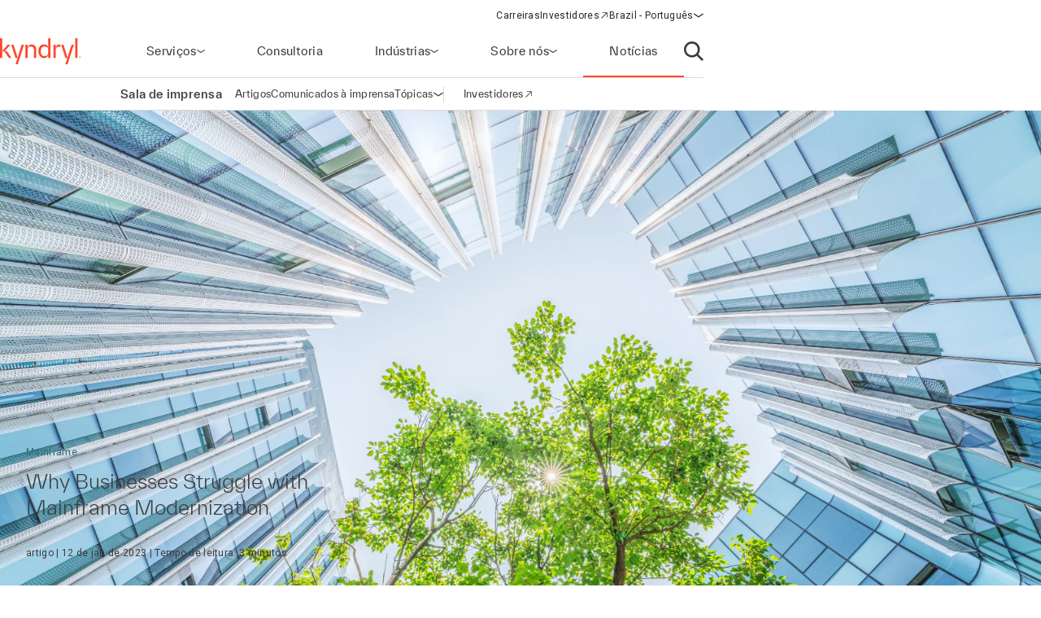

--- FILE ---
content_type: text/html;charset=utf-8
request_url: https://www.kyndryl.com/br/pt/about-us/news/2023/01/mainframe-modernization-business-strategies
body_size: 16251
content:
  <!DOCTYPE HTML>
  <html lang="pt-BR">

      <head data-page-title="Why Businesses Struggle with Mainframe Modernization" data-cmp-utag-data="{&#34;webpageType&#34;:&#34;&#34;,&#34;template&#34;:&#34;&#34;,&#34;keywords&#34;:&#34;&#34;,&#34;contentOwner&#34;:&#34;&#34;,&#34;globalPractice&#34;:&#34;&#34;,&#34;serviceLine&#34;:&#34;&#34;,&#34;alliancePartner&#34;:&#34;&#34;,&#34;industry&#34;:&#34;&#34;,&#34;channel&#34;:&#34;&#34;,&#34;status&#34;:&#34;&#34;,&#34;publishedUrl&#34;:&#34;&#34;,&#34;firstPublished&#34;:&#34;&#34;,&#34;lastPublished&#34;:&#34;&#34;,&#34;organizationMarkets&#34;:&#34;&#34;,&#34;topics&#34;:[&#34;Mainframe&#34;],&#34;adl_site_hierarchy&#34;:[&#34;about-us&#34;,&#34;news&#34;,&#34;2023&#34;,&#34;01&#34;,&#34;mainframe-modernization-business-strategies&#34;],&#34;adl_category&#34;:&#34;about-us&#34;,&#34;adl_subcategory&#34;:&#34;news&#34;,&#34;adl_language&#34;:&#34;pt&#34;,&#34;adl_country&#34;:&#34;br&#34;,&#34;adl_page_type&#34;:&#34;&#34;,&#34;page_name&#34;:&#34;mainframe-modernization-business-strategies&#34;,&#34;adl_page_url&#34;:&#34;https://www.kyndryl.com/br/pt/about-us/news/2023/01/mainframe-modernization-business-strategies&#34;}">
          
    
<script defer="defer" type="text/javascript" src="/.rum/@adobe/helix-rum-js@%5E2/dist/rum-standalone.js"></script>
<script src="/etc.clientlibs/kyndrylprogram/clientlibs/clientlib-page-styles.lc-742ccd004c6fb957bd9883658c49936a-lc.min.js"></script>



          <script type="application/ld+json">
              {"@context":"https://schema.org/","@type":"Article","name":"Why Businesses Struggle with Mainframe Modernization","articleSection":"Mainframe","datePublished":"12/01/2023 19:21:00 PM"}
          </script>
          
              <link rel="canonical" href="https://www.kyndryl.com/br/pt/about-us/news/2023/01/mainframe-modernization-business-strategies"/>
          
              <link rel="alternate" hreflang="en-au" href="https://www.kyndryl.com/au/en/about-us/news/2023/01/mainframe-modernization-business-strategies"/>
          
              <link rel="alternate" hreflang="pt-br" href="https://www.kyndryl.com/br/pt/about-us/news/2023/01/mainframe-modernization-business-strategies"/>
          
              <link rel="alternate" hreflang="en-ca" href="https://www.kyndryl.com/ca/en/about-us/news/2023/01/mainframe-modernization-business-strategies"/>
          
              <link rel="alternate" hreflang="fr-fr" href="https://www.kyndryl.com/fr/fr/about-us/news/2023/01/mainframe-modernization-business-strategies"/>
          
              <link rel="alternate" hreflang="de-de" href="https://www.kyndryl.com/de/de/about-us/news/2023/01/mainframe-modernization-business-strategies"/>
          
              <link rel="alternate" hreflang="en-in" href="https://www.kyndryl.com/in/en/about-us/news/2023/01/mainframe-modernization-business-strategies"/>
          
              <link rel="alternate" hreflang="en-ie" href="https://www.kyndryl.com/ie/en/about-us/news/2023/01/mainframe-modernization-business-strategies"/>
          
              <link rel="alternate" hreflang="it-it" href="https://www.kyndryl.com/it/it/about-us/news/2023/01/mainframe-modernization-business-strategies"/>
          
              <link rel="alternate" hreflang="es-mx" href="https://www.kyndryl.com/mx/es/about-us/news/2023/01/mainframe-modernization-business-strategies"/>
          
              <link rel="alternate" hreflang="en-nz" href="https://www.kyndryl.com/nz/en/about-us/news/2023/01/mainframe-modernization-business-strategies"/>
          
              <link rel="alternate" hreflang="es-es" href="https://www.kyndryl.com/es/es/about-us/news/2023/01/mainframe-modernization-business-strategies"/>
          
              <link rel="alternate" hreflang="en-gb" href="https://www.kyndryl.com/gb/en/about-us/news/2023/01/mainframe-modernization-business-strategies"/>
          
              <link rel="alternate" hreflang="en-us" href="https://www.kyndryl.com/us/en/about-us/news/2023/01/mainframe-modernization-business-strategies"/>
          
          
    <meta charset="UTF-8"/>
    <title>Why Businesses Struggle with Mainframe Modernization</title>
    <meta name="keywords" content="Business Transformation"/>
    
    <meta name="template" content="newsroom-article"/>
    <meta name="viewport" content="width=device-width, initial-scale=1"/>
    
    <meta name="google-site-verification" content="WI107XpXJjRNZHmOb5C3scV7QrPEUOn_0iRFAvoj34Q"/>

    
    


    
    
    <meta property="og:title" content="Why Businesses Struggle with Mainframe Modernization"/>
    
        
        
    

    
    <meta property="og:url" content="https://www.kyndryl.com/br/pt/about-us/news/2023/01/mainframe-modernization-business-strategies"/>
    
        
        
    

    
    
    
        
        <meta property="og:image" content="https://s7d1.scene7.com/is/image/kyndryl/GettyImages-1314148583?qlt=85&wid=1200"/>
    

    
    <meta property="og:type" content="website"/>
    
        
        
    

    
    <meta property="og:site_name" content="Kyndryl"/>
    
        
        
    


    <meta name="twitter:card" content="summary"/>

    <meta name="twitter:site" content="@kyndryl"/>

    <meta name="twitter:creator" content="@kyndryl"/>


    

    <script src="https://assets.adobedtm.com/b35a41bef21a/55462f34f24d/launch-dce41b3bbfda.min.js" async></script>

    
    <script src="https://code.jquery.com/jquery-3.6.0.min.js" integrity="sha256-/xUj+3OJU5yExlq6GSYGSHk7tPXikynS7ogEvDej/m4=" crossorigin="anonymous"></script>


    <link rel="preconnect" href="https://fonts.googleapis.com"/>
<link rel="preconnect" href="https://fonts.gstatic.com" crossorigin/>
<link href="https://fonts.googleapis.com/css2?family=IBM+Plex+Mono:ital,wght@0,100;0,200;0,300;0,400;0,500;0,600;0,700;1,100;1,200;1,300;1,400;1,500;1,600;1,700&family=IBM+Plex+Sans:ital,wght@0,100;0,200;0,300;0,400;0,500;0,600;0,700;1,100;1,200;1,300;1,400;1,500;1,600;1,700&family=IBM+Plex+Serif:ital,wght@0,100;0,200;0,300;0,400;0,500;0,600;0,700;1,100;1,200;1,300;1,400;1,500;1,600;1,700&display=swap" rel="stylesheet"/> 


    
    
<link rel="stylesheet" href="/etc.clientlibs/kyndrylprogram/clientlibs/clientlib-base.lc-13674a5bef75be790d713ae2470826a4-lc.min.css" type="text/css">





    
    
    

    

    
    
    
<link rel="stylesheet" href="/etc.clientlibs/kyndrylprogram/clientlibs/clientlib-site.lc-9b1187dd176d11edbb60055265b283f1-lc.min.css" type="text/css">



    

    
    <link rel="icon" sizes="192x192" href="/etc.clientlibs/kyndrylprogram/clientlibs/clientlib-webresources/resources/icon-192x192.png"/>
    <link rel="apple-touch-icon" sizes="180x180" href="/etc.clientlibs/kyndrylprogram/clientlibs/clientlib-webresources/resources/apple-touch-icon-180x180.png"/>
    <link rel="apple-touch-icon" sizes="167x167" href="/etc.clientlibs/kyndrylprogram/clientlibs/clientlib-webresources/resources/apple-touch-icon-167x167.png"/>
    <link rel="apple-touch-icon" sizes="152x152" href="/etc.clientlibs/kyndrylprogram/clientlibs/clientlib-webresources/resources/apple-touch-icon-152x152.png"/>
    <link rel="apple-touch-icon" sizes="120x120" href="/etc.clientlibs/kyndrylprogram/clientlibs/clientlib-webresources/resources/apple-touch-icon-120x120.png"/>
    <meta name="msapplication-square310x310logo" content="/etc.clientlibs/kyndrylprogram/clientlibs/clientlib-webresources/resources/icon-310x310.png"/>
    <meta name="msapplication-wide310x150logo" content="/etc.clientlibs/kyndrylprogram/clientlibs/clientlib-webresources/resources/icon-310x150.png"/>
    <meta name="msapplication-square150x150logo" content="/etc.clientlibs/kyndrylprogram/clientlibs/clientlib-webresources/resources/icon-150x150.png"/>
    <meta name="msapplication-square70x70logo" content="/etc.clientlibs/kyndrylprogram/clientlibs/clientlib-webresources/resources/icon-70x70.png"/>

    

      </head>

      <body class="article page basicpage 
           
           page-newsroom
           " id="article-399664a419" data-uuid="bd6ea828-5047-4a41-be7e-d83342120488" data-cmp-data-layer-enabled data-cmp-pagedatalayerdatajson="{\x22category\x22:\x22about\u002Dus\x22,\x22subcategory\x22:\x22news\x22,\x22language\x22:\x22pt\x22,\x22country\x22:\x22br\x22,\x22webpageType\x22:\x22\x22,\x22template\x22:\x22\x22,\x22keywords\x22:\x22\x22,\x22contentOwner\x22:\x22\x22,\x22globalPractice\x22:\x22\x22,\x22serviceLine\x22:\x22\x22,\x22alliancePartner\x22:\x22\x22,\x22industry\x22:\x22\x22,\x22channel\x22:\x22\x22,\x22status\x22:\x22\x22,\x22publishedUrl\x22:\x22\x22,\x22firstPublished\x22:\x22\x22,\x22lastPublished\x22:\x22\x22,\x22site_hierarchy\x22:[\x22about\u002Dus\x22,\x22news\x22,\x222023\x22,\x2201\x22,\x22mainframe\u002Dmodernization\u002Dbusiness\u002Dstrategies\x22],\x22page_type\x22:\x22content\x22,\x22page_url\x22:\x22https:\/\/www.kyndryl.com\/br\/pt\/about\u002Dus\/news\/2023\/01\/mainframe\u002Dmodernization\u002Dbusiness\u002Dstrategies\x22}" data-cmp-pagedatalayerid="article\u002D399664a419">

          
          
              




              



              
<div class="root container responsivegrid">
  
  <div data-cmp-is="container" class="cmp-container" id="container-3f60bfc0dd">
      


<div class="aem-Grid aem-Grid--12 aem-Grid--default--12 ">
    
    <header class="experiencefragment aem-GridColumn aem-GridColumn--default--12">
<div id="experiencefragment-fdf41920cb" class="cmp-experiencefragment cmp-experiencefragment--header">
<div class="xf-web-container     ">
    
  
  <div data-cmp-is="container" class="cmp-container" id="container-b6d5c9a634">
      


<div class="aem-Grid aem-Grid--12 aem-Grid--default--12 ">
    
    <div class="header aem-GridColumn aem-GridColumn--default--12"><header class="global-header kd-component-palette--white ">
    
<div class="global-nav">
    <nav class="global-nav__nav" role="navigation" itemscope itemtype="http://schema.org/SiteNavigationElement" data-cmp-is="navigation">
        

<div class="kd-layout__content-container">
    
    <div class="global-nav__utility global-nav__utility-desktop">
        <div class="global-nav__utility-nav">
    <ul class="global-nav__utility-list">
        <li class="global-nav__utility-item">
            <a class="global-nav__utility-item-link" href="/br/pt/careers" target="_self">
                <span class="global-nav__utility-item-link-label">Carreiras</span>
                
            </a>
        </li>
        <li class="global-nav__utility-item">
            <a class="global-nav__utility-item-link" href="https://investors.kyndryl.com/" target="_blank">
                <span class="global-nav__utility-item-link-label">Investidores</span>
                
                    <svg aria-hidden="true" focusable="false" class="global-nav__utility-item-link-icon kd-svg-icon"><use href="/etc.clientlibs/kyndrylprogram/clientlibs/clientlib-site/resources/icons/svg-icon-sprite/svg-icon-sprite.svg#arrow-up-right"></use></svg>
                    <span class="sr-only">(opens in a new window)</span>
                
            </a>
        </li>
        <li class="global-nav__utility-item">
            <nav data-cmp-data-layer="{&#34;languagenavigation-ce4aada0a6&#34;:{&#34;@type&#34;:&#34;kyndrylprogram/components/languagenavigation&#34;,&#34;repo:modifyDate&#34;:&#34;2023-08-24T13:44:14Z&#34;}}" data-cmp-is="language-nav" data-redirect-enabled="true" class="cmp-languagenavigation" id="languagenavigation-ce4aada0a6">
    <button class="cmp-languagenavigation__current-lang">
        <span class="cmp-languagenavigation__current-lang-label">Escolha o seu idioma:</span>
        <svg aria-hidden="true" focusable="false" class="cmp-languagenavigation__current-lang-icon kd-svg-icon"><use href="/etc.clientlibs/kyndrylprogram/clientlibs/clientlib-site/resources/icons/svg-icon-sprite/svg-icon-sprite.svg#chevron-wide-down"></use></svg>
    </button>
    <div class="cmp-languagenavigation__group">
        <div class="cmp-languagenavigation__list-wrapper">
            <div id="cmp-languagenavigation-list-header" class="cmp-languagenavigation__list-header">
                Escolha o seu idioma:
            </div>
            <ul class="cmp-languagenavigation__list">
                
                    
  
  
  <li class="cmp-languagenavigation__item cmp-languagenavigation__item--countrycode-AR cmp-languagenavigation__item--langcode-es-AR " data-cmp-data-layer="{&#34;languagenavigation-ce4aada0a6-item-366e791fb9&#34;:{&#34;@type&#34;:&#34;kyndrylprogram/components/languagenavigation/item&#34;,&#34;repo:modifyDate&#34;:&#34;2022-08-11T18:38:42Z&#34;,&#34;dc:title&#34;:&#34;Spanish&#34;,&#34;xdm:linkURL&#34;:&#34;/ar/es&#34;,&#34;xdm:language&#34;:&#34;es-AR&#34;}}">
    
    
  <a data-cmp-clickable class="cmp-languagenavigation__item-link " href="/ar/es" title="Espanhol">Argentina - Espanhol</a>

  </li>

                
            
                
                    
  
  
  <li class="cmp-languagenavigation__item cmp-languagenavigation__item--countrycode-AU cmp-languagenavigation__item--langcode-en-AU " data-cmp-data-layer="{&#34;languagenavigation-ce4aada0a6-item-9a51fa6c2d&#34;:{&#34;@type&#34;:&#34;kyndrylprogram/components/languagenavigation/item&#34;,&#34;repo:modifyDate&#34;:&#34;2023-01-12T13:51:43Z&#34;,&#34;dc:title&#34;:&#34;English&#34;,&#34;xdm:linkURL&#34;:&#34;/au/en/about-us/news/2023/01/mainframe-modernization-business-strategies&#34;,&#34;xdm:language&#34;:&#34;en-AU&#34;}}">
    
    
  <a data-cmp-clickable class="cmp-languagenavigation__item-link " href="/au/en/about-us/news/2023/01/mainframe-modernization-business-strategies" title="Inglês">Australia - Inglês</a>

  </li>

                
            
                
                    
  
  
  <li class="cmp-languagenavigation__item cmp-languagenavigation__item--countrycode-AT cmp-languagenavigation__item--langcode-de-AT " data-cmp-data-layer="{&#34;languagenavigation-ce4aada0a6-item-765346b85f&#34;:{&#34;@type&#34;:&#34;kyndrylprogram/components/languagenavigation/item&#34;,&#34;repo:modifyDate&#34;:&#34;2022-04-14T20:45:04Z&#34;,&#34;dc:title&#34;:&#34;German&#34;,&#34;xdm:linkURL&#34;:&#34;/at/de&#34;,&#34;xdm:language&#34;:&#34;de-AT&#34;}}">
    
    
  <a data-cmp-clickable class="cmp-languagenavigation__item-link " href="/at/de" title="Alemão">Austria - Alemão</a>

  </li>

                
            
                
                    
  
  
  <li class="cmp-languagenavigation__item cmp-languagenavigation__item--langcode-en " data-cmp-data-layer="{&#34;languagenavigation-ce4aada0a6-item-005e461f3e&#34;:{&#34;@type&#34;:&#34;kyndrylprogram/components/languagenavigation/item&#34;,&#34;repo:modifyDate&#34;:&#34;2022-04-19T20:00:30Z&#34;,&#34;dc:title&#34;:&#34;English&#34;,&#34;xdm:linkURL&#34;:&#34;/be/en&#34;,&#34;xdm:language&#34;:&#34;en&#34;}}">
    
    
  <a data-cmp-clickable class="cmp-languagenavigation__item-link " href="/be/en" title="Inglês">Belgium - Inglês</a>

  </li>

                
                    
  
  
  <li class="cmp-languagenavigation__item cmp-languagenavigation__item--langcode-fr " data-cmp-data-layer="{&#34;languagenavigation-ce4aada0a6-item-aadbf0451b&#34;:{&#34;@type&#34;:&#34;kyndrylprogram/components/languagenavigation/item&#34;,&#34;repo:modifyDate&#34;:&#34;2022-11-23T17:32:51Z&#34;,&#34;dc:title&#34;:&#34;French&#34;,&#34;xdm:linkURL&#34;:&#34;/be/fr&#34;,&#34;xdm:language&#34;:&#34;fr&#34;}}">
    
    
  <a data-cmp-clickable class="cmp-languagenavigation__item-link " href="/be/fr" title="Francês">Belgium - Francês</a>

  </li>

                
            
                
                    
  
  
  <li class="cmp-languagenavigation__item cmp-languagenavigation__item--countrycode-BR cmp-languagenavigation__item--langcode-pt-BR  is-active" data-cmp-data-layer="{&#34;languagenavigation-ce4aada0a6-item-399664a419&#34;:{&#34;@type&#34;:&#34;kyndrylprogram/components/languagenavigation/item&#34;,&#34;repo:modifyDate&#34;:&#34;2023-01-12T13:51:41Z&#34;,&#34;dc:title&#34;:&#34;Portuguese&#34;,&#34;xdm:linkURL&#34;:&#34;/br/pt/about-us/news/2023/01/mainframe-modernization-business-strategies&#34;,&#34;xdm:language&#34;:&#34;pt-BR&#34;}}">
    
    
  <a data-cmp-clickable aria-current="page" class="cmp-languagenavigation__item-link is-active" href="/br/pt/about-us/news/2023/01/mainframe-modernization-business-strategies" title="Português">Brazil - Português</a>

  </li>

                
            
                
                    
  
  
  <li class="cmp-languagenavigation__item cmp-languagenavigation__item--countrycode-CA cmp-languagenavigation__item--langcode-en-CA " data-cmp-data-layer="{&#34;languagenavigation-ce4aada0a6-item-c740968ff4&#34;:{&#34;@type&#34;:&#34;kyndrylprogram/components/languagenavigation/item&#34;,&#34;repo:modifyDate&#34;:&#34;2023-01-12T13:51:47Z&#34;,&#34;dc:title&#34;:&#34;English&#34;,&#34;xdm:linkURL&#34;:&#34;/ca/en/about-us/news/2023/01/mainframe-modernization-business-strategies&#34;,&#34;xdm:language&#34;:&#34;en-CA&#34;}}">
    
    
  <a data-cmp-clickable class="cmp-languagenavigation__item-link " href="/ca/en/about-us/news/2023/01/mainframe-modernization-business-strategies" title="Inglês">Canada - Inglês</a>

  </li>

                
                    
  
  
  <li class="cmp-languagenavigation__item cmp-languagenavigation__item--countrycode-CA cmp-languagenavigation__item--langcode-fr-CA " data-cmp-data-layer="{&#34;languagenavigation-ce4aada0a6-item-880fe3a3ee&#34;:{&#34;@type&#34;:&#34;kyndrylprogram/components/languagenavigation/item&#34;,&#34;repo:modifyDate&#34;:&#34;2021-11-04T10:38:13Z&#34;,&#34;dc:title&#34;:&#34;Français&#34;,&#34;xdm:linkURL&#34;:&#34;/ca/fr&#34;,&#34;xdm:language&#34;:&#34;fr-CA&#34;}}">
    
    
  <a data-cmp-clickable class="cmp-languagenavigation__item-link " href="/ca/fr" title="Francês">Canada - Francês</a>

  </li>

                
            
                
                    
  
  
  <li class="cmp-languagenavigation__item cmp-languagenavigation__item--countrycode-CL cmp-languagenavigation__item--langcode-es-CL " data-cmp-data-layer="{&#34;languagenavigation-ce4aada0a6-item-121d6f5d9f&#34;:{&#34;@type&#34;:&#34;kyndrylprogram/components/languagenavigation/item&#34;,&#34;repo:modifyDate&#34;:&#34;2022-08-11T18:40:39Z&#34;,&#34;dc:title&#34;:&#34;Spanish&#34;,&#34;xdm:linkURL&#34;:&#34;/cl/es&#34;,&#34;xdm:language&#34;:&#34;es-CL&#34;}}">
    
    
  <a data-cmp-clickable class="cmp-languagenavigation__item-link " href="/cl/es" title="Espanhol">Chile - Espanhol</a>

  </li>

                
            
                
                    
  
  
  <li class="cmp-languagenavigation__item cmp-languagenavigation__item--countrycode-CN cmp-languagenavigation__item--langcode-zh-CN " data-cmp-data-layer="{&#34;languagenavigation-ce4aada0a6-item-1a762b95b5&#34;:{&#34;@type&#34;:&#34;kyndrylprogram/components/languagenavigation/item&#34;,&#34;repo:modifyDate&#34;:&#34;2022-05-06T15:45:54Z&#34;,&#34;dc:title&#34;:&#34;Chinese&#34;,&#34;xdm:linkURL&#34;:&#34;/cn/zh&#34;,&#34;xdm:language&#34;:&#34;zh-CN&#34;}}">
    
    
  <a data-cmp-clickable class="cmp-languagenavigation__item-link " href="/cn/zh" title="Chinês">China - Chinês</a>

  </li>

                
            
                
                    
  
  
  <li class="cmp-languagenavigation__item cmp-languagenavigation__item--countrycode-CO cmp-languagenavigation__item--langcode-es-CO " data-cmp-data-layer="{&#34;languagenavigation-ce4aada0a6-item-15268fbe80&#34;:{&#34;@type&#34;:&#34;kyndrylprogram/components/languagenavigation/item&#34;,&#34;repo:modifyDate&#34;:&#34;2022-08-11T18:41:01Z&#34;,&#34;dc:title&#34;:&#34;Spanish&#34;,&#34;xdm:linkURL&#34;:&#34;/co/es&#34;,&#34;xdm:language&#34;:&#34;es-CO&#34;}}">
    
    
  <a data-cmp-clickable class="cmp-languagenavigation__item-link " href="/co/es" title="Espanhol">Colombia - Espanhol</a>

  </li>

                
            
                
                    
  
  
  <li class="cmp-languagenavigation__item cmp-languagenavigation__item--countrycode-CZ cmp-languagenavigation__item--langcode-cs-CZ " data-cmp-data-layer="{&#34;languagenavigation-ce4aada0a6-item-a0cfc80722&#34;:{&#34;@type&#34;:&#34;kyndrylprogram/components/languagenavigation/item&#34;,&#34;repo:modifyDate&#34;:&#34;2023-02-17T16:36:36Z&#34;,&#34;dc:title&#34;:&#34;Czech&#34;,&#34;xdm:linkURL&#34;:&#34;/cz/cs&#34;,&#34;xdm:language&#34;:&#34;cs-CZ&#34;}}">
    
    
  <a data-cmp-clickable class="cmp-languagenavigation__item-link " href="/cz/cs" title="Tcheco">Czech Republic - Tcheco</a>

  </li>

                
            
                
                    
  
  
  <li class="cmp-languagenavigation__item cmp-languagenavigation__item--langcode-en " data-cmp-data-layer="{&#34;languagenavigation-ce4aada0a6-item-0138e6b884&#34;:{&#34;@type&#34;:&#34;kyndrylprogram/components/languagenavigation/item&#34;,&#34;repo:modifyDate&#34;:&#34;2024-12-20T17:54:19Z&#34;,&#34;dc:title&#34;:&#34;English&#34;,&#34;xdm:linkURL&#34;:&#34;/dk/en&#34;,&#34;xdm:language&#34;:&#34;en&#34;}}">
    
    
  <a data-cmp-clickable class="cmp-languagenavigation__item-link " href="/dk/en" title="Inglês">Denmark - Inglês</a>

  </li>

                
            
                
                    
  
  
  <li class="cmp-languagenavigation__item cmp-languagenavigation__item--langcode-en " data-cmp-data-layer="{&#34;languagenavigation-ce4aada0a6-item-df04cfe9b0&#34;:{&#34;@type&#34;:&#34;kyndrylprogram/components/languagenavigation/item&#34;,&#34;repo:modifyDate&#34;:&#34;2022-04-26T16:53:45Z&#34;,&#34;dc:title&#34;:&#34;English&#34;,&#34;xdm:linkURL&#34;:&#34;/fi/en&#34;,&#34;xdm:language&#34;:&#34;en&#34;}}">
    
    
  <a data-cmp-clickable class="cmp-languagenavigation__item-link " href="/fi/en" title="Inglês">Finland - Inglês</a>

  </li>

                
            
                
                    
  
  
  <li class="cmp-languagenavigation__item cmp-languagenavigation__item--countrycode-FR cmp-languagenavigation__item--langcode-fr-FR " data-cmp-data-layer="{&#34;languagenavigation-ce4aada0a6-item-da25793f2c&#34;:{&#34;@type&#34;:&#34;kyndrylprogram/components/languagenavigation/item&#34;,&#34;repo:modifyDate&#34;:&#34;2023-01-12T13:51:41Z&#34;,&#34;dc:title&#34;:&#34;Français&#34;,&#34;xdm:linkURL&#34;:&#34;/fr/fr/about-us/news/2023/01/mainframe-modernization-business-strategies&#34;,&#34;xdm:language&#34;:&#34;fr-FR&#34;}}">
    
    
  <a data-cmp-clickable class="cmp-languagenavigation__item-link " href="/fr/fr/about-us/news/2023/01/mainframe-modernization-business-strategies" title="Francês">France - Francês</a>

  </li>

                
            
                
                    
  
  
  <li class="cmp-languagenavigation__item cmp-languagenavigation__item--countrycode-DE cmp-languagenavigation__item--langcode-de-DE " data-cmp-data-layer="{&#34;languagenavigation-ce4aada0a6-item-f023aa2930&#34;:{&#34;@type&#34;:&#34;kyndrylprogram/components/languagenavigation/item&#34;,&#34;repo:modifyDate&#34;:&#34;2023-01-12T13:51:46Z&#34;,&#34;dc:title&#34;:&#34;German&#34;,&#34;xdm:linkURL&#34;:&#34;/de/de/about-us/news/2023/01/mainframe-modernization-business-strategies&#34;,&#34;xdm:language&#34;:&#34;de-DE&#34;}}">
    
    
  <a data-cmp-clickable class="cmp-languagenavigation__item-link " href="/de/de/about-us/news/2023/01/mainframe-modernization-business-strategies" title="Alemão">Germany - Alemão</a>

  </li>

                
            
                
                    
  
  
  <li class="cmp-languagenavigation__item cmp-languagenavigation__item--langcode-en " data-cmp-data-layer="{&#34;languagenavigation-ce4aada0a6-item-f98e7ba219&#34;:{&#34;@type&#34;:&#34;kyndrylprogram/components/languagenavigation/item&#34;,&#34;repo:modifyDate&#34;:&#34;2022-04-19T20:02:37Z&#34;,&#34;dc:title&#34;:&#34;English&#34;,&#34;xdm:linkURL&#34;:&#34;/gr/en&#34;,&#34;xdm:language&#34;:&#34;en&#34;}}">
    
    
  <a data-cmp-clickable class="cmp-languagenavigation__item-link " href="/gr/en" title="Inglês">Greece - Inglês</a>

  </li>

                
            
                
                    
  
  
  <li class="cmp-languagenavigation__item cmp-languagenavigation__item--langcode-en " data-cmp-data-layer="{&#34;languagenavigation-ce4aada0a6-item-f8556a7549&#34;:{&#34;@type&#34;:&#34;kyndrylprogram/components/languagenavigation/item&#34;,&#34;repo:modifyDate&#34;:&#34;2022-04-19T20:18:23Z&#34;,&#34;dc:title&#34;:&#34;English&#34;,&#34;xdm:linkURL&#34;:&#34;/hk/en&#34;,&#34;xdm:language&#34;:&#34;en&#34;}}">
    
    
  <a data-cmp-clickable class="cmp-languagenavigation__item-link " href="/hk/en" title="Inglês">Hong Kong - Inglês</a>

  </li>

                
            
                
                    
  
  
  <li class="cmp-languagenavigation__item cmp-languagenavigation__item--countrycode-IN cmp-languagenavigation__item--langcode-en-IN " data-cmp-data-layer="{&#34;languagenavigation-ce4aada0a6-item-e741011330&#34;:{&#34;@type&#34;:&#34;kyndrylprogram/components/languagenavigation/item&#34;,&#34;repo:modifyDate&#34;:&#34;2023-01-12T13:51:49Z&#34;,&#34;dc:title&#34;:&#34;English&#34;,&#34;xdm:linkURL&#34;:&#34;/in/en/about-us/news/2023/01/mainframe-modernization-business-strategies&#34;,&#34;xdm:language&#34;:&#34;en-IN&#34;}}">
    
    
  <a data-cmp-clickable class="cmp-languagenavigation__item-link " href="/in/en/about-us/news/2023/01/mainframe-modernization-business-strategies" title="Inglês">India - Inglês</a>

  </li>

                
            
                
                    
  
  
  <li class="cmp-languagenavigation__item cmp-languagenavigation__item--langcode-en " data-cmp-data-layer="{&#34;languagenavigation-ce4aada0a6-item-e3ce85fe92&#34;:{&#34;@type&#34;:&#34;kyndrylprogram/components/languagenavigation/item&#34;,&#34;repo:modifyDate&#34;:&#34;2024-08-28T18:53:47Z&#34;,&#34;dc:title&#34;:&#34;English&#34;,&#34;xdm:linkURL&#34;:&#34;/ie/en/about-us/news/2023/01/mainframe-modernization-business-strategies&#34;,&#34;xdm:language&#34;:&#34;en&#34;}}">
    
    
  <a data-cmp-clickable class="cmp-languagenavigation__item-link " href="/ie/en/about-us/news/2023/01/mainframe-modernization-business-strategies" title="Inglês">Ireland - Inglês</a>

  </li>

                
            
                
                    
  
  
  <li class="cmp-languagenavigation__item cmp-languagenavigation__item--langcode-en " data-cmp-data-layer="{&#34;languagenavigation-ce4aada0a6-item-01274fe414&#34;:{&#34;@type&#34;:&#34;kyndrylprogram/components/languagenavigation/item&#34;,&#34;repo:modifyDate&#34;:&#34;2022-04-19T20:01:26Z&#34;,&#34;dc:title&#34;:&#34;English&#34;,&#34;xdm:linkURL&#34;:&#34;/il/en&#34;,&#34;xdm:language&#34;:&#34;en&#34;}}">
    
    
  <a data-cmp-clickable class="cmp-languagenavigation__item-link " href="/il/en" title="Inglês">Israel - Inglês</a>

  </li>

                
            
                
                    
  
  
  <li class="cmp-languagenavigation__item cmp-languagenavigation__item--countrycode-IT cmp-languagenavigation__item--langcode-it-IT " data-cmp-data-layer="{&#34;languagenavigation-ce4aada0a6-item-4f289e27d9&#34;:{&#34;@type&#34;:&#34;kyndrylprogram/components/languagenavigation/item&#34;,&#34;repo:modifyDate&#34;:&#34;2023-01-12T13:51:44Z&#34;,&#34;dc:title&#34;:&#34;Italian&#34;,&#34;xdm:linkURL&#34;:&#34;/it/it/about-us/news/2023/01/mainframe-modernization-business-strategies&#34;,&#34;xdm:language&#34;:&#34;it-IT&#34;}}">
    
    
  <a data-cmp-clickable class="cmp-languagenavigation__item-link " href="/it/it/about-us/news/2023/01/mainframe-modernization-business-strategies" title="Italiano">Italy - Italiano</a>

  </li>

                
            
                
                    
  
  
  <li class="cmp-languagenavigation__item cmp-languagenavigation__item--langcode-ja " data-cmp-data-layer="{&#34;languagenavigation-ce4aada0a6-item-698b2a659d&#34;:{&#34;@type&#34;:&#34;kyndrylprogram/components/languagenavigation/item&#34;,&#34;repo:modifyDate&#34;:&#34;2025-09-09T21:11:11Z&#34;,&#34;dc:title&#34;:&#34;Japanese&#34;,&#34;xdm:linkURL&#34;:&#34;/jp/ja&#34;,&#34;xdm:language&#34;:&#34;ja&#34;}}">
    
    
  <a data-cmp-clickable class="cmp-languagenavigation__item-link " href="/jp/ja" title="Japonês">Japan - Japonês</a>

  </li>

                
            
                
                    
  
  
  <li class="cmp-languagenavigation__item cmp-languagenavigation__item--langcode-ko " data-cmp-data-layer="{&#34;languagenavigation-ce4aada0a6-item-04c2c1740b&#34;:{&#34;@type&#34;:&#34;kyndrylprogram/components/languagenavigation/item&#34;,&#34;repo:modifyDate&#34;:&#34;2022-04-26T16:42:05Z&#34;,&#34;dc:title&#34;:&#34;Korean&#34;,&#34;xdm:linkURL&#34;:&#34;/kr/ko&#34;,&#34;xdm:language&#34;:&#34;ko&#34;}}">
    
    
  <a data-cmp-clickable class="cmp-languagenavigation__item-link " href="/kr/ko" title="Coreano">Korea - Coreano</a>

  </li>

                
            
                
                    
  
  
  <li class="cmp-languagenavigation__item cmp-languagenavigation__item--langcode-en " data-cmp-data-layer="{&#34;languagenavigation-ce4aada0a6-item-50d3a325de&#34;:{&#34;@type&#34;:&#34;kyndrylprogram/components/languagenavigation/item&#34;,&#34;repo:modifyDate&#34;:&#34;2022-09-20T03:24:07Z&#34;,&#34;dc:title&#34;:&#34;English&#34;,&#34;xdm:linkURL&#34;:&#34;/lu/en&#34;,&#34;xdm:language&#34;:&#34;en&#34;}}">
    
    
  <a data-cmp-clickable class="cmp-languagenavigation__item-link " href="/lu/en" title="Inglês">Luxembourg - Inglês</a>

  </li>

                
                    
  
  
  <li class="cmp-languagenavigation__item cmp-languagenavigation__item--langcode-fr " data-cmp-data-layer="{&#34;languagenavigation-ce4aada0a6-item-8ae42636c6&#34;:{&#34;@type&#34;:&#34;kyndrylprogram/components/languagenavigation/item&#34;,&#34;repo:modifyDate&#34;:&#34;2022-12-08T19:16:41Z&#34;,&#34;dc:title&#34;:&#34;French&#34;,&#34;xdm:linkURL&#34;:&#34;/lu/fr&#34;,&#34;xdm:language&#34;:&#34;fr&#34;}}">
    
    
  <a data-cmp-clickable class="cmp-languagenavigation__item-link " href="/lu/fr" title="Francês">Luxembourg - Francês</a>

  </li>

                
            
                
                    
  
  
  <li class="cmp-languagenavigation__item cmp-languagenavigation__item--countrycode-MX cmp-languagenavigation__item--langcode-es-MX " data-cmp-data-layer="{&#34;languagenavigation-ce4aada0a6-item-de7eb2707d&#34;:{&#34;@type&#34;:&#34;kyndrylprogram/components/languagenavigation/item&#34;,&#34;repo:modifyDate&#34;:&#34;2023-01-12T13:51:49Z&#34;,&#34;dc:title&#34;:&#34;Español&#34;,&#34;xdm:linkURL&#34;:&#34;/mx/es/about-us/news/2023/01/mainframe-modernization-business-strategies&#34;,&#34;xdm:language&#34;:&#34;es-MX&#34;}}">
    
    
  <a data-cmp-clickable class="cmp-languagenavigation__item-link " href="/mx/es/about-us/news/2023/01/mainframe-modernization-business-strategies" title="Espanhol">Mexico - Espanhol</a>

  </li>

                
            
                
                    
  
  
  <li class="cmp-languagenavigation__item cmp-languagenavigation__item--langcode-nl " data-cmp-data-layer="{&#34;languagenavigation-ce4aada0a6-item-d6dc448ce3&#34;:{&#34;@type&#34;:&#34;kyndrylprogram/components/languagenavigation/item&#34;,&#34;repo:modifyDate&#34;:&#34;2023-01-12T18:25:09Z&#34;,&#34;dc:title&#34;:&#34;Dutch&#34;,&#34;xdm:linkURL&#34;:&#34;/nl/nl&#34;,&#34;xdm:language&#34;:&#34;nl&#34;}}">
    
    
  <a data-cmp-clickable class="cmp-languagenavigation__item-link " href="/nl/nl" title="Holandês">Netherlands - Holandês</a>

  </li>

                
            
                
                    
  
  
  <li class="cmp-languagenavigation__item cmp-languagenavigation__item--langcode-nn " data-cmp-data-layer="{&#34;languagenavigation-ce4aada0a6-item-0b182fbb98&#34;:{&#34;@type&#34;:&#34;kyndrylprogram/components/languagenavigation/item&#34;,&#34;repo:modifyDate&#34;:&#34;2025-02-12T11:13:22Z&#34;,&#34;dc:title&#34;:&#34;English&#34;,&#34;xdm:linkURL&#34;:&#34;/no/en&#34;,&#34;xdm:language&#34;:&#34;nn&#34;}}">
    
    
  <a data-cmp-clickable class="cmp-languagenavigation__item-link " href="/no/en" title="Inglês">Norway - Inglês</a>

  </li>

                
            
                
                    
  
  
  <li class="cmp-languagenavigation__item cmp-languagenavigation__item--countrycode-NZ cmp-languagenavigation__item--langcode-en-NZ " data-cmp-data-layer="{&#34;languagenavigation-ce4aada0a6-item-31b4ff2c58&#34;:{&#34;@type&#34;:&#34;kyndrylprogram/components/languagenavigation/item&#34;,&#34;repo:modifyDate&#34;:&#34;2023-01-12T13:51:49Z&#34;,&#34;dc:title&#34;:&#34;English&#34;,&#34;xdm:linkURL&#34;:&#34;/nz/en/about-us/news/2023/01/mainframe-modernization-business-strategies&#34;,&#34;xdm:language&#34;:&#34;en-NZ&#34;}}">
    
    
  <a data-cmp-clickable class="cmp-languagenavigation__item-link " href="/nz/en/about-us/news/2023/01/mainframe-modernization-business-strategies" title="Inglês">New Zealand - Inglês</a>

  </li>

                
            
                
                    
  
  
  <li class="cmp-languagenavigation__item cmp-languagenavigation__item--langcode-es " data-cmp-data-layer="{&#34;languagenavigation-ce4aada0a6-item-a2b4604276&#34;:{&#34;@type&#34;:&#34;kyndrylprogram/components/languagenavigation/item&#34;,&#34;repo:modifyDate&#34;:&#34;2022-08-11T18:42:08Z&#34;,&#34;dc:title&#34;:&#34;Spanish&#34;,&#34;xdm:linkURL&#34;:&#34;/pe/es&#34;,&#34;xdm:language&#34;:&#34;es&#34;}}">
    
    
  <a data-cmp-clickable class="cmp-languagenavigation__item-link " href="/pe/es" title="Espanhol">Peru - Espanhol</a>

  </li>

                
            
                
                    
  
  
  <li class="cmp-languagenavigation__item cmp-languagenavigation__item--langcode-pl " data-cmp-data-layer="{&#34;languagenavigation-ce4aada0a6-item-0fb1b911b9&#34;:{&#34;@type&#34;:&#34;kyndrylprogram/components/languagenavigation/item&#34;,&#34;repo:modifyDate&#34;:&#34;2022-03-28T16:25:04Z&#34;,&#34;dc:title&#34;:&#34;Polish&#34;,&#34;xdm:linkURL&#34;:&#34;/pl/pl&#34;,&#34;xdm:language&#34;:&#34;pl&#34;}}">
    
    
  <a data-cmp-clickable class="cmp-languagenavigation__item-link " href="/pl/pl" title="Polonês">Poland - Polonês</a>

  </li>

                
            
                
                    
  
  
  <li class="cmp-languagenavigation__item cmp-languagenavigation__item--langcode-pt " data-cmp-data-layer="{&#34;languagenavigation-ce4aada0a6-item-4bae51d3eb&#34;:{&#34;@type&#34;:&#34;kyndrylprogram/components/languagenavigation/item&#34;,&#34;repo:modifyDate&#34;:&#34;2023-02-21T18:22:45Z&#34;,&#34;dc:title&#34;:&#34;Portuguese&#34;,&#34;xdm:linkURL&#34;:&#34;/pt/pt&#34;,&#34;xdm:language&#34;:&#34;pt&#34;}}">
    
    
  <a data-cmp-clickable class="cmp-languagenavigation__item-link " href="/pt/pt" title="Português">Portugal - Português</a>

  </li>

                
            
                
                    
  
  
  <li class="cmp-languagenavigation__item cmp-languagenavigation__item--langcode-en " data-cmp-data-layer="{&#34;languagenavigation-ce4aada0a6-item-7accd30010&#34;:{&#34;@type&#34;:&#34;kyndrylprogram/components/languagenavigation/item&#34;,&#34;repo:modifyDate&#34;:&#34;2022-04-19T20:19:01Z&#34;,&#34;dc:title&#34;:&#34;English&#34;,&#34;xdm:linkURL&#34;:&#34;/sg/en&#34;,&#34;xdm:language&#34;:&#34;en&#34;}}">
    
    
  <a data-cmp-clickable class="cmp-languagenavigation__item-link " href="/sg/en" title="Inglês">Singapore - Inglês</a>

  </li>

                
            
                
                    
  
  
  <li class="cmp-languagenavigation__item cmp-languagenavigation__item--countrycode-ES cmp-languagenavigation__item--langcode-es-ES " data-cmp-data-layer="{&#34;languagenavigation-ce4aada0a6-item-47cc665ed7&#34;:{&#34;@type&#34;:&#34;kyndrylprogram/components/languagenavigation/item&#34;,&#34;repo:modifyDate&#34;:&#34;2023-01-12T13:51:47Z&#34;,&#34;dc:title&#34;:&#34;Español&#34;,&#34;xdm:linkURL&#34;:&#34;/es/es/about-us/news/2023/01/mainframe-modernization-business-strategies&#34;,&#34;xdm:language&#34;:&#34;es-ES&#34;}}">
    
    
  <a data-cmp-clickable class="cmp-languagenavigation__item-link " href="/es/es/about-us/news/2023/01/mainframe-modernization-business-strategies" title="Espanhol">Spain - Espanhol</a>

  </li>

                
            
                
                    
  
  
  <li class="cmp-languagenavigation__item cmp-languagenavigation__item--langcode-en " data-cmp-data-layer="{&#34;languagenavigation-ce4aada0a6-item-8c79218d7e&#34;:{&#34;@type&#34;:&#34;kyndrylprogram/components/languagenavigation/item&#34;,&#34;repo:modifyDate&#34;:&#34;2024-12-20T18:00:10Z&#34;,&#34;dc:title&#34;:&#34;English&#34;,&#34;xdm:linkURL&#34;:&#34;/se/en&#34;,&#34;xdm:language&#34;:&#34;en&#34;}}">
    
    
  <a data-cmp-clickable class="cmp-languagenavigation__item-link " href="/se/en" title="Inglês">Sweden - Inglês</a>

  </li>

                
            
                
                    
  
  
  <li class="cmp-languagenavigation__item cmp-languagenavigation__item--langcode-en " data-cmp-data-layer="{&#34;languagenavigation-ce4aada0a6-item-0ec48f8ef9&#34;:{&#34;@type&#34;:&#34;kyndrylprogram/components/languagenavigation/item&#34;,&#34;repo:modifyDate&#34;:&#34;2022-04-19T20:47:10Z&#34;,&#34;dc:title&#34;:&#34;English&#34;,&#34;xdm:linkURL&#34;:&#34;/ch/en&#34;,&#34;xdm:language&#34;:&#34;en&#34;}}">
    
    
  <a data-cmp-clickable class="cmp-languagenavigation__item-link " href="/ch/en" title="Inglês">Switzerland - Inglês</a>

  </li>

                
            
                
                    
  
  
  <li class="cmp-languagenavigation__item cmp-languagenavigation__item--countrycode-TW cmp-languagenavigation__item--langcode-zh-TW " data-cmp-data-layer="{&#34;languagenavigation-ce4aada0a6-item-2fcc595a2b&#34;:{&#34;@type&#34;:&#34;kyndrylprogram/components/languagenavigation/item&#34;,&#34;repo:modifyDate&#34;:&#34;2022-05-06T15:46:24Z&#34;,&#34;dc:title&#34;:&#34;Chinese&#34;,&#34;xdm:linkURL&#34;:&#34;/tw/zh&#34;,&#34;xdm:language&#34;:&#34;zh-TW&#34;}}">
    
    
  <a data-cmp-clickable class="cmp-languagenavigation__item-link " href="/tw/zh" title="Chinês">Taiwan - Chinês</a>

  </li>

                
            
                
                    
  
  
  <li class="cmp-languagenavigation__item cmp-languagenavigation__item--langcode-en " data-cmp-data-layer="{&#34;languagenavigation-ce4aada0a6-item-a1cae4e3f0&#34;:{&#34;@type&#34;:&#34;kyndrylprogram/components/languagenavigation/item&#34;,&#34;repo:modifyDate&#34;:&#34;2022-04-26T16:48:53Z&#34;,&#34;dc:title&#34;:&#34;English&#34;,&#34;xdm:linkURL&#34;:&#34;/ae/en&#34;,&#34;xdm:language&#34;:&#34;en&#34;}}">
    
    
  <a data-cmp-clickable class="cmp-languagenavigation__item-link " href="/ae/en" title="Inglês">UAE - Inglês</a>

  </li>

                
            
                
                    
  
  
  <li class="cmp-languagenavigation__item cmp-languagenavigation__item--countrycode-GB cmp-languagenavigation__item--langcode-en-GB " data-cmp-data-layer="{&#34;languagenavigation-ce4aada0a6-item-24e47a7fc4&#34;:{&#34;@type&#34;:&#34;kyndrylprogram/components/languagenavigation/item&#34;,&#34;repo:modifyDate&#34;:&#34;2023-01-12T13:51:42Z&#34;,&#34;dc:title&#34;:&#34;English&#34;,&#34;xdm:linkURL&#34;:&#34;/gb/en/about-us/news/2023/01/mainframe-modernization-business-strategies&#34;,&#34;xdm:language&#34;:&#34;en-GB&#34;}}">
    
    
  <a data-cmp-clickable class="cmp-languagenavigation__item-link " href="/gb/en/about-us/news/2023/01/mainframe-modernization-business-strategies" title="Inglês">United Kingdom - Inglês</a>

  </li>

                
            
                
                    
  
  
  <li class="cmp-languagenavigation__item cmp-languagenavigation__item--countrycode-US cmp-languagenavigation__item--langcode-en-US " data-cmp-data-layer="{&#34;languagenavigation-ce4aada0a6-item-3f1168bfd4&#34;:{&#34;@type&#34;:&#34;kyndrylprogram/components/languagenavigation/item&#34;,&#34;repo:modifyDate&#34;:&#34;2023-01-12T13:51:46Z&#34;,&#34;dc:title&#34;:&#34;English&#34;,&#34;xdm:linkURL&#34;:&#34;/us/en/about-us/news/2023/01/mainframe-modernization-business-strategies&#34;,&#34;xdm:language&#34;:&#34;en-US&#34;}}">
    
    
  <a data-cmp-clickable class="cmp-languagenavigation__item-link " href="/us/en/about-us/news/2023/01/mainframe-modernization-business-strategies" title="Inglês">United States - Inglês</a>

  </li>

                
            </ul>
        </div>
    </div>
    <div class="cmp-languagenavigation__overlay"></div>
</nav>


    


        </li>
    </ul>
</div>

    </div>

    <div class="global-nav__primary">
        <div class="global-nav__primary-logo">
            


    <div class="cmp-image cmp-image--newsroom-template  ">
        
        <div data-cmp-is="image" data-cmp-src="https://s7d1.scene7.com/is/content/kyndryl/kyndryl-logo?qlt=85&amp;ts=1712781963114&amp;$SVG-Transparency$&amp;dpr=off" data-cmp-dmimage data-cmp-data-layer="{&#34;image-4f497ff346&#34;:{&#34;@type&#34;:&#34;kyndrylprogram/components/image&#34;,&#34;repo:modifyDate&#34;:&#34;2023-08-24T13:44:14Z&#34;,&#34;xdm:linkURL&#34;:&#34;/br/pt&#34;,&#34;image&#34;:{&#34;repo:id&#34;:&#34;75a3852a-36a3-4650-aa0e-9d85aaae6102&#34;,&#34;repo:modifyDate&#34;:&#34;2024-04-10T20:46:03Z&#34;,&#34;@type&#34;:&#34;image/svg+xml&#34;,&#34;repo:path&#34;:&#34;/content/dam/kyndrylprogram/kyndryl-logo.svg&#34;}}}" data-asset="/content/dam/kyndrylprogram/kyndryl-logo.svg" data-title="Kyndryl" itemscope itemtype="http://schema.org/ImageObject" class="cmp-image__image-wrapper">
            
    <a data-cmp-clickable data-cmp-hook-image="link" class="cmp-image__link" href="/br/pt">
        <noscript data-cmp-hook-image="noscript">
            
            <img loading="lazy" itemprop="contentUrl" data-cmp-hook-image="image" class="cmp-image__image" src="https://s7d1.scene7.com/is/content/kyndryl/kyndryl-logo?qlt=85&ts=1712781963114&$SVG-Transparency$&dpr=off" alt="Kyndryl"/>
            
        </noscript>
        
    </a>

        </div>
        
        
    </div>


    








        </div>
        <button class="global-nav__primary-toggle" aria-expanded="false">
            <span class="global-nav__primary-toggle-label-open">
                <span class="sr-only">Abrir navegação</span>
                <svg aria-hidden="true" focusable="false" class="global-nav__primary-toggle-icon kd-svg-icon">
                    <use href="/etc.clientlibs/kyndrylprogram/clientlibs/clientlib-site/resources/icons/svg-icon-sprite/svg-icon-sprite.svg#menu"></use>
                </svg>
            </span>
            <span class="global-nav__primary-toggle-label-close">
                <span class="sr-only">Fechar navegação</span>
                <svg aria-hidden="true" focusable="false" class="global-nav__primary-toggle-icon kd-svg-icon">
                    <use href="/etc.clientlibs/kyndrylprogram/clientlibs/clientlib-site/resources/icons/svg-icon-sprite/svg-icon-sprite.svg#close-large"></use>
                </svg>
            </span>
        </button>
        <div class="global-nav__primary-nav">
            
            <ul class="global-nav__primary-list">
                
    <li class="global-nav__primary-item">
        <a href="/br/pt/services" class="global-nav__primary-item-link has-children" aria-expanded="false">
            <span class="global-nav__primary-item-link-label">
                Serviços
            </span>
            <svg aria-hidden="true" focusable="false" class="global-nav__primary-item-link-icon kd-svg-icon"><use href="/etc.clientlibs/kyndrylprogram/clientlibs/clientlib-site/resources/icons/svg-icon-sprite/svg-icon-sprite.svg#chevron-wide-down"></use></svg>
        </a>
        <div class="global-nav__primary-children" aria-label="Serviços Submenu">

            <div class="global-nav__primary-children-container has-left-column has-right-column">

                <!-- Left Promo column: start -->
                <div class="global-nav__primary-children-col-1">
                    <div class="promo-pagetitle-section">
                        <div class="h2 promo-pagetitle">O que você quer fazer hoje?</div>
                    </div>

                    <div class="submenu-item promo-left promo-left-1">
                         
                        <a href="/br/pt/modernize" target="_self" class="submenu-item-link">
                            Gerencie a complexidade da TI para possibilitar a inovação
                        </a>
                        
                    </div>

                    <div class="submenu-item promo-left promo-left-2">
                        
                        <a href="/br/pt/innovate" target="_self" class="submenu-item-link">
                            Construa bases de dados modernas para a IA generativa
                        </a>
                        
                    </div>

                    <div class="submenu-item promo-left promo-left-3 ">
                        
                        <a href="/br/pt/secure" target="_self" class="submenu-item-link">
                            Navigate cyber risk with confidence
                        </a>
                        
                    </div>

                    
                </div>
                <!-- Left Promo column: end -->

                <!-- Dynamic List of Pages: start -->
                
                    <div class="global-nav__primary-children-col-2">
                        <div class="promo-pagetitle-section">
                            <div class="h2 promo-pagetitle">Serviços que geram resultados</div>
                            <a href="/br/pt/services" target="_self" class="promo-pagetitle-url kd-link--animate-icon">
                                Mostrar todos os serviços
                                <svg aria-hidden="true" focusable="false" class="kd-svg-icon"><use href="/etc.clientlibs/kyndrylprogram/clientlibs/clientlib-site/resources/icons/svg-icon-sprite/svg-icon-sprite.svg#chevron-right"></use></svg>
                            </a>
                        </div>
                        <div class="submenu-section">
                            
                            
    <ul>
        <li>
            <a href="/br/pt/services/applications" target="_self" class="submenu-item-link">
                Aplicações 
                
            </a>
            
        </li>
    
        <li>
            <a href="/br/pt/services/digital-workplace" target="_self" class="submenu-item-link">
                Local de trabalho digital
                
            </a>
            
        </li>
    
        <li>
            <a href="/br/pt/services/cloud" target="_self" class="submenu-item-link">
                Nuvem
                
            </a>
            
        </li>
    
        <li>
            <a href="/br/pt/services/network" target="_self" class="submenu-item-link">
                Network e Edge
                
            </a>
            
        </li>
    
        <li>
            <a href="/br/pt/services/core-enterprise-zcloud" target="_self" class="submenu-item-link">
                Core Enterprise e zCloud
                
            </a>
            
        </li>
    
        <li>
            <a href="/br/pt/services/cyber-resilience" target="_self" class="submenu-item-link">
                Resiliência cibernética
                
            </a>
            
        </li>
    
        <li>
            <a href="/br/pt/services/data" target="_self" class="submenu-item-link">
                Dados e IA
                
            </a>
            
        </li>
    </ul>

                        </div>
                    </div>
                
                <!-- Dynamic List of Pages: end -->

                <!-- Right Promo column: start -->
                <div class="global-nav__primary-children-col-3">
                    <div class="promo-pagetitle-section">
                        <div class="h2 promo-pagetitle">Destaque</div>
                    </div>

                    <div class="submenu-item promo-right promo-right-1">
                        
                        <p class="submenu-item-title">
                            Kyndryl Bridge
                        </p>
                        <p class="submenu-item-description">
                            An open integration platform delivering IT solutions.
                        </p>
                        <a href="/br/pt/services/platform" target="_self" class="submenu-item-cta kd-link--animate-icon">
                            Saiba mais
                            <svg aria-hidden="true" focusable="false" class="kd-svg-icon"><use href="/etc.clientlibs/kyndrylprogram/clientlibs/clientlib-site/resources/icons/svg-icon-sprite/svg-icon-sprite.svg#chevron-right"></use></svg>
                        </a>
                    </div>

                    <div class="submenu-item promo-right promo-right-2 ">
                        
                        <p class="submenu-item-title">
                            Kyndryl Vital
                        </p>
                        <p class="submenu-item-description">
                            Co-creating intelligent, human-centred experiences
                        </p>
                        <a href="/br/pt/services/vital" target="_self" class="submenu-item-cta kd-link--animate-icon">
                            Saiba mais
                            <svg aria-hidden="true" focusable="false" class="kd-svg-icon"><use href="/etc.clientlibs/kyndrylprogram/clientlibs/clientlib-site/resources/icons/svg-icon-sprite/svg-icon-sprite.svg#chevron-right"></use></svg>
                        </a>
                    </div>

                    
                </div>
                <!-- Right Promo column: end -->
            </div>
        </div>
    </li>

                
                
            
                
    <li class="global-nav__primary-item">
        <a href="/br/pt/consulting" class="global-nav__primary-item-link ">
            <span class="global-nav__primary-item-link-label">
                Consultoria
            </span>
            
        </a>
        
    </li>

                
                
            
                
    <li class="global-nav__primary-item">
        <a href="/br/pt/industries" class="global-nav__primary-item-link has-children" aria-expanded="false">
            <span class="global-nav__primary-item-link-label">
                Indústrias
            </span>
            <svg aria-hidden="true" focusable="false" class="global-nav__primary-item-link-icon kd-svg-icon"><use href="/etc.clientlibs/kyndrylprogram/clientlibs/clientlib-site/resources/icons/svg-icon-sprite/svg-icon-sprite.svg#chevron-wide-down"></use></svg>
        </a>
        <div class="global-nav__primary-children" aria-label="Indústrias Submenu">

            <div class="global-nav__primary-children-container  has-right-column">

                <!-- Left Promo column: start -->
                
                <!-- Left Promo column: end -->

                <!-- Dynamic List of Pages: start -->
                
                    <div class="global-nav__primary-children-col-2">
                        <div class="promo-pagetitle-section">
                            <div class="h2 promo-pagetitle">Experiência no setor para obter melhores resultados comerciais</div>
                            <a href="/br/pt/industries" target="_self" class="promo-pagetitle-url kd-link--animate-icon">
                                Ver todos os setores
                                <svg aria-hidden="true" focusable="false" class="kd-svg-icon"><use href="/etc.clientlibs/kyndrylprogram/clientlibs/clientlib-site/resources/icons/svg-icon-sprite/svg-icon-sprite.svg#chevron-right"></use></svg>
                            </a>
                        </div>
                        <div class="submenu-section">
                            
                            
    <ul>
        <li>
            <a href="/br/pt/industries/automotive" target="_self" class="submenu-item-link">
                Automotivo
                
            </a>
            
        </li>
    
        <li>
            <a href="/br/pt/industries/healthcare" target="_self" class="submenu-item-link">
                Serviços de Saúde
                
            </a>
            
        </li>
    
        <li>
            <a href="/br/pt/industries/banking-and-financial-markets" target="_self" class="submenu-item-link">
                Instituições e mercados financeiros
                
            </a>
            
        </li>
    
        <li>
            <a href="/br/pt/industries/insurance" target="_self" class="submenu-item-link">
                Seguros
                
            </a>
            
        </li>
    
        <li>
            <a href="/br/pt/industries/chemical-oil-gas" target="_self" class="submenu-item-link">
                Química, petróleo e gás
                
            </a>
            
        </li>
    
        <li>
            <a href="/br/pt/industries/manufacturing" target="_self" class="submenu-item-link">
                Manufatura
                
            </a>
            
        </li>
    
        <li>
            <a href="/br/pt/industries/communication-and-media" target="_self" class="submenu-item-link">
                Tecnologia, mídia e telecomunicações
                
            </a>
            
        </li>
    
        <li>
            <a href="/br/pt/industries/retail" target="_self" class="submenu-item-link">
                Varejo
                
            </a>
            
        </li>
    
        <li>
            <a href="/br/pt/industries/government" target="_self" class="submenu-item-link">
                Governo
                
            </a>
            
        </li>
    
        <li>
            <a href="/br/pt/industries/travel-transportation" target="_self" class="submenu-item-link">
                Viagens e Transporte
                
            </a>
            
        </li>
    
        <li>
            <a href="/br/pt/industries/utilities" target="_self" class="submenu-item-link">
                Serviços públicos
                
            </a>
            
        </li>
    </ul>

                        </div>
                    </div>
                
                <!-- Dynamic List of Pages: end -->

                <!-- Right Promo column: start -->
                <div class="global-nav__primary-children-col-3">
                    <div class="promo-pagetitle-section">
                        <div class="h2 promo-pagetitle">Destaque</div>
                    </div>

                    <div class="submenu-item promo-right promo-right-1">
                        <div class="promo-image-box kd-layout__aspect-ratio--16x9">
                            <img src="https://s7d1.scene7.com/is/image/kyndryl/cs_Carrefour_16x9:16x9_Small"/>
                        </div>
                        <p class="submenu-item-title">
                            Carrefour Belgium
                        </p>
                        
                        <a href="/br/pt/customer-stories/interactive/carrefour-belgium" target="_self" class="submenu-item-cta kd-link--animate-icon">
                            Saiba mais
                            <svg aria-hidden="true" focusable="false" class="kd-svg-icon"><use href="/etc.clientlibs/kyndrylprogram/clientlibs/clientlib-site/resources/icons/svg-icon-sprite/svg-icon-sprite.svg#chevron-right"></use></svg>
                        </a>
                    </div>

                    

                    
                </div>
                <!-- Right Promo column: end -->
            </div>
        </div>
    </li>

                
                
            
                
    <li class="global-nav__primary-item">
        <a href="/br/pt/about-us" class="global-nav__primary-item-link has-children" aria-expanded="false">
            <span class="global-nav__primary-item-link-label">
                Sobre nós
            </span>
            <svg aria-hidden="true" focusable="false" class="global-nav__primary-item-link-icon kd-svg-icon"><use href="/etc.clientlibs/kyndrylprogram/clientlibs/clientlib-site/resources/icons/svg-icon-sprite/svg-icon-sprite.svg#chevron-wide-down"></use></svg>
        </a>
        <div class="global-nav__primary-children" aria-label="Sobre nós Submenu">

            <div class="global-nav__primary-children-container  has-right-column">

                <!-- Left Promo column: start -->
                
                <!-- Left Promo column: end -->

                <!-- Dynamic List of Pages: start -->
                
                    <div class="global-nav__primary-children-col-2">
                        <div class="promo-pagetitle-section">
                            <div class="h2 promo-pagetitle">O Coração Do Progresso</div>
                            <a href="/br/pt/about-us" target="_self" class="promo-pagetitle-url kd-link--animate-icon">
                                Saiba mais sobre a Kyndryl
                                <svg aria-hidden="true" focusable="false" class="kd-svg-icon"><use href="/etc.clientlibs/kyndrylprogram/clientlibs/clientlib-site/resources/icons/svg-icon-sprite/svg-icon-sprite.svg#chevron-right"></use></svg>
                            </a>
                        </div>
                        <div class="submenu-section">
                            
                            
    <ul>
        <li>
            <a href="/br/pt/about-us/alliances" target="_self" class="submenu-item-link">
                Alianças
                
            </a>
            
        </li>
    
        <li>
            <a href="/br/pt/about-us/leadership" target="_self" class="submenu-item-link">
                Liderança
                
            </a>
            
        </li>
    
        <li>
            <a href="/br/pt/careers" target="_self" class="submenu-item-link">
                Carreiras
                
            </a>
            
        </li>
    
        <li>
            <a href="/br/pt/about-us/locations" target="_self" class="submenu-item-link">
                Localizações
                
            </a>
            
        </li>
    
        <li>
            <a href="/br/pt/about-us/contact-us" target="_self" class="submenu-item-link">
                Contato
                
            </a>
            
        </li>
    
        <li>
            <a href="/br/pt/about-us/kinship" target="_self" class="submenu-item-link">
                Kinship na Kyndryl
                
            </a>
            
        </li>
    
        <li>
            <a href="/br/pt/about-us/news" target="_self" class="submenu-item-link">
                Notícias
                
            </a>
            
        </li>
    
        <li>
            <a href="/br/pt/about-us/corporate-responsibility" target="_self" class="submenu-item-link">
                Cidadania Corporativa
                
            </a>
            
        </li>
    
        <li>
            <a href="/br/pt/about-us/values" target="_self" class="submenu-item-link">
                Nossos Valores
                
            </a>
            
        </li>
    
        <li>
            <a href="/br/pt/about-us/trust" target="_self" class="submenu-item-link">
                Confiança
                
            </a>
            
        </li>
    
        <li>
            <a href="https://investors.kyndryl.com/" target="_blank" class="submenu-item-link">
                Investidores
                
                    <svg aria-hidden="true" focusable="false" class="submenu-item-link-icon kd-svg-icon"><use href="/etc.clientlibs/kyndrylprogram/clientlibs/clientlib-site/resources/icons/svg-icon-sprite/svg-icon-sprite.svg#arrow-up-right"></use></svg>
                    <span class="sr-only">(opens in a new window)</span>
                
            </a>
            
        </li>
    </ul>

                        </div>
                    </div>
                
                <!-- Dynamic List of Pages: end -->

                <!-- Right Promo column: start -->
                <div class="global-nav__primary-children-col-3">
                    <div class="promo-pagetitle-section">
                        <div class="h2 promo-pagetitle">Destaque</div>
                    </div>

                    <div class="submenu-item promo-right promo-right-1">
                        <div class="promo-image-box kd-layout__aspect-ratio--16x9">
                            <img src="https://s7d1.scene7.com/is/image/kyndryl/atwork_standingwomanpresenting_576902490:16x9_Small" alt="Young businesswoman giving presentation on future plans to her colleagues at office"/>
                        </div>
                        <p class="submenu-item-title">
                            Casos de sucesso
                        </p>
                        <p class="submenu-item-description">
                            Trabalhamos com algumas das principais empresas do mundo para tornar suas operações à prova de interrupções e dar suporte a seus clientes.
                        </p>
                        <a href="/br/pt/customer-stories" target="_self" class="submenu-item-cta kd-link--animate-icon">
                            Saiba mais
                            <svg aria-hidden="true" focusable="false" class="kd-svg-icon"><use href="/etc.clientlibs/kyndrylprogram/clientlibs/clientlib-site/resources/icons/svg-icon-sprite/svg-icon-sprite.svg#chevron-right"></use></svg>
                        </a>
                    </div>

                    

                    
                </div>
                <!-- Right Promo column: end -->
            </div>
        </div>
    </li>

                
                
            
                
    <li class="global-nav__primary-item">
        <a href="/br/pt/news" class="global-nav__primary-item-link ">
            <span class="global-nav__primary-item-link-label">
                Notícias
            </span>
            
        </a>
        
    </li>

                
                
            
                
                
                
                
            </ul>
            
            <div class="global-nav__utility global-nav__utility-mobile">
                <div class="global-nav__utility-nav">
    <ul class="global-nav__utility-list">
        <li class="global-nav__utility-item">
            <a class="global-nav__utility-item-link" href="/br/pt/careers" target="_self">
                <span class="global-nav__utility-item-link-label">Carreiras</span>
                
            </a>
        </li>
        <li class="global-nav__utility-item">
            <a class="global-nav__utility-item-link" href="https://investors.kyndryl.com/" target="_blank">
                <span class="global-nav__utility-item-link-label">Investidores</span>
                
                    <svg aria-hidden="true" focusable="false" class="global-nav__utility-item-link-icon kd-svg-icon"><use href="/etc.clientlibs/kyndrylprogram/clientlibs/clientlib-site/resources/icons/svg-icon-sprite/svg-icon-sprite.svg#arrow-up-right"></use></svg>
                    <span class="sr-only">(opens in a new window)</span>
                
            </a>
        </li>
        <li class="global-nav__utility-item">
            <nav data-cmp-data-layer="{&#34;languagenavigation-ce4aada0a6&#34;:{&#34;@type&#34;:&#34;kyndrylprogram/components/languagenavigation&#34;,&#34;repo:modifyDate&#34;:&#34;2023-08-24T13:44:14Z&#34;}}" data-cmp-is="language-nav" data-redirect-enabled="true" class="cmp-languagenavigation" id="languagenavigation-ce4aada0a6">
    <button class="cmp-languagenavigation__current-lang">
        <span class="cmp-languagenavigation__current-lang-label">Escolha o seu idioma:</span>
        <svg aria-hidden="true" focusable="false" class="cmp-languagenavigation__current-lang-icon kd-svg-icon"><use href="/etc.clientlibs/kyndrylprogram/clientlibs/clientlib-site/resources/icons/svg-icon-sprite/svg-icon-sprite.svg#chevron-wide-down"></use></svg>
    </button>
    <div class="cmp-languagenavigation__group">
        <div class="cmp-languagenavigation__list-wrapper">
            <div id="cmp-languagenavigation-list-header" class="cmp-languagenavigation__list-header">
                Escolha o seu idioma:
            </div>
            <ul class="cmp-languagenavigation__list">
                
                    
  
  
  <li class="cmp-languagenavigation__item cmp-languagenavigation__item--countrycode-AR cmp-languagenavigation__item--langcode-es-AR " data-cmp-data-layer="{&#34;languagenavigation-ce4aada0a6-item-366e791fb9&#34;:{&#34;@type&#34;:&#34;kyndrylprogram/components/languagenavigation/item&#34;,&#34;repo:modifyDate&#34;:&#34;2022-08-11T18:38:42Z&#34;,&#34;dc:title&#34;:&#34;Spanish&#34;,&#34;xdm:linkURL&#34;:&#34;/ar/es&#34;,&#34;xdm:language&#34;:&#34;es-AR&#34;}}">
    
    
  <a data-cmp-clickable class="cmp-languagenavigation__item-link " href="/ar/es" title="Espanhol">Argentina - Espanhol</a>

  </li>

                
            
                
                    
  
  
  <li class="cmp-languagenavigation__item cmp-languagenavigation__item--countrycode-AU cmp-languagenavigation__item--langcode-en-AU " data-cmp-data-layer="{&#34;languagenavigation-ce4aada0a6-item-9a51fa6c2d&#34;:{&#34;@type&#34;:&#34;kyndrylprogram/components/languagenavigation/item&#34;,&#34;repo:modifyDate&#34;:&#34;2023-01-12T13:51:43Z&#34;,&#34;dc:title&#34;:&#34;English&#34;,&#34;xdm:linkURL&#34;:&#34;/au/en/about-us/news/2023/01/mainframe-modernization-business-strategies&#34;,&#34;xdm:language&#34;:&#34;en-AU&#34;}}">
    
    
  <a data-cmp-clickable class="cmp-languagenavigation__item-link " href="/au/en/about-us/news/2023/01/mainframe-modernization-business-strategies" title="Inglês">Australia - Inglês</a>

  </li>

                
            
                
                    
  
  
  <li class="cmp-languagenavigation__item cmp-languagenavigation__item--countrycode-AT cmp-languagenavigation__item--langcode-de-AT " data-cmp-data-layer="{&#34;languagenavigation-ce4aada0a6-item-765346b85f&#34;:{&#34;@type&#34;:&#34;kyndrylprogram/components/languagenavigation/item&#34;,&#34;repo:modifyDate&#34;:&#34;2022-04-14T20:45:04Z&#34;,&#34;dc:title&#34;:&#34;German&#34;,&#34;xdm:linkURL&#34;:&#34;/at/de&#34;,&#34;xdm:language&#34;:&#34;de-AT&#34;}}">
    
    
  <a data-cmp-clickable class="cmp-languagenavigation__item-link " href="/at/de" title="Alemão">Austria - Alemão</a>

  </li>

                
            
                
                    
  
  
  <li class="cmp-languagenavigation__item cmp-languagenavigation__item--langcode-en " data-cmp-data-layer="{&#34;languagenavigation-ce4aada0a6-item-005e461f3e&#34;:{&#34;@type&#34;:&#34;kyndrylprogram/components/languagenavigation/item&#34;,&#34;repo:modifyDate&#34;:&#34;2022-04-19T20:00:30Z&#34;,&#34;dc:title&#34;:&#34;English&#34;,&#34;xdm:linkURL&#34;:&#34;/be/en&#34;,&#34;xdm:language&#34;:&#34;en&#34;}}">
    
    
  <a data-cmp-clickable class="cmp-languagenavigation__item-link " href="/be/en" title="Inglês">Belgium - Inglês</a>

  </li>

                
                    
  
  
  <li class="cmp-languagenavigation__item cmp-languagenavigation__item--langcode-fr " data-cmp-data-layer="{&#34;languagenavigation-ce4aada0a6-item-aadbf0451b&#34;:{&#34;@type&#34;:&#34;kyndrylprogram/components/languagenavigation/item&#34;,&#34;repo:modifyDate&#34;:&#34;2022-11-23T17:32:51Z&#34;,&#34;dc:title&#34;:&#34;French&#34;,&#34;xdm:linkURL&#34;:&#34;/be/fr&#34;,&#34;xdm:language&#34;:&#34;fr&#34;}}">
    
    
  <a data-cmp-clickable class="cmp-languagenavigation__item-link " href="/be/fr" title="Francês">Belgium - Francês</a>

  </li>

                
            
                
                    
  
  
  <li class="cmp-languagenavigation__item cmp-languagenavigation__item--countrycode-BR cmp-languagenavigation__item--langcode-pt-BR  is-active" data-cmp-data-layer="{&#34;languagenavigation-ce4aada0a6-item-399664a419&#34;:{&#34;@type&#34;:&#34;kyndrylprogram/components/languagenavigation/item&#34;,&#34;repo:modifyDate&#34;:&#34;2023-01-12T13:51:41Z&#34;,&#34;dc:title&#34;:&#34;Portuguese&#34;,&#34;xdm:linkURL&#34;:&#34;/br/pt/about-us/news/2023/01/mainframe-modernization-business-strategies&#34;,&#34;xdm:language&#34;:&#34;pt-BR&#34;}}">
    
    
  <a data-cmp-clickable aria-current="page" class="cmp-languagenavigation__item-link is-active" href="/br/pt/about-us/news/2023/01/mainframe-modernization-business-strategies" title="Português">Brazil - Português</a>

  </li>

                
            
                
                    
  
  
  <li class="cmp-languagenavigation__item cmp-languagenavigation__item--countrycode-CA cmp-languagenavigation__item--langcode-en-CA " data-cmp-data-layer="{&#34;languagenavigation-ce4aada0a6-item-c740968ff4&#34;:{&#34;@type&#34;:&#34;kyndrylprogram/components/languagenavigation/item&#34;,&#34;repo:modifyDate&#34;:&#34;2023-01-12T13:51:47Z&#34;,&#34;dc:title&#34;:&#34;English&#34;,&#34;xdm:linkURL&#34;:&#34;/ca/en/about-us/news/2023/01/mainframe-modernization-business-strategies&#34;,&#34;xdm:language&#34;:&#34;en-CA&#34;}}">
    
    
  <a data-cmp-clickable class="cmp-languagenavigation__item-link " href="/ca/en/about-us/news/2023/01/mainframe-modernization-business-strategies" title="Inglês">Canada - Inglês</a>

  </li>

                
                    
  
  
  <li class="cmp-languagenavigation__item cmp-languagenavigation__item--countrycode-CA cmp-languagenavigation__item--langcode-fr-CA " data-cmp-data-layer="{&#34;languagenavigation-ce4aada0a6-item-880fe3a3ee&#34;:{&#34;@type&#34;:&#34;kyndrylprogram/components/languagenavigation/item&#34;,&#34;repo:modifyDate&#34;:&#34;2021-11-04T10:38:13Z&#34;,&#34;dc:title&#34;:&#34;Français&#34;,&#34;xdm:linkURL&#34;:&#34;/ca/fr&#34;,&#34;xdm:language&#34;:&#34;fr-CA&#34;}}">
    
    
  <a data-cmp-clickable class="cmp-languagenavigation__item-link " href="/ca/fr" title="Francês">Canada - Francês</a>

  </li>

                
            
                
                    
  
  
  <li class="cmp-languagenavigation__item cmp-languagenavigation__item--countrycode-CL cmp-languagenavigation__item--langcode-es-CL " data-cmp-data-layer="{&#34;languagenavigation-ce4aada0a6-item-121d6f5d9f&#34;:{&#34;@type&#34;:&#34;kyndrylprogram/components/languagenavigation/item&#34;,&#34;repo:modifyDate&#34;:&#34;2022-08-11T18:40:39Z&#34;,&#34;dc:title&#34;:&#34;Spanish&#34;,&#34;xdm:linkURL&#34;:&#34;/cl/es&#34;,&#34;xdm:language&#34;:&#34;es-CL&#34;}}">
    
    
  <a data-cmp-clickable class="cmp-languagenavigation__item-link " href="/cl/es" title="Espanhol">Chile - Espanhol</a>

  </li>

                
            
                
                    
  
  
  <li class="cmp-languagenavigation__item cmp-languagenavigation__item--countrycode-CN cmp-languagenavigation__item--langcode-zh-CN " data-cmp-data-layer="{&#34;languagenavigation-ce4aada0a6-item-1a762b95b5&#34;:{&#34;@type&#34;:&#34;kyndrylprogram/components/languagenavigation/item&#34;,&#34;repo:modifyDate&#34;:&#34;2022-05-06T15:45:54Z&#34;,&#34;dc:title&#34;:&#34;Chinese&#34;,&#34;xdm:linkURL&#34;:&#34;/cn/zh&#34;,&#34;xdm:language&#34;:&#34;zh-CN&#34;}}">
    
    
  <a data-cmp-clickable class="cmp-languagenavigation__item-link " href="/cn/zh" title="Chinês">China - Chinês</a>

  </li>

                
            
                
                    
  
  
  <li class="cmp-languagenavigation__item cmp-languagenavigation__item--countrycode-CO cmp-languagenavigation__item--langcode-es-CO " data-cmp-data-layer="{&#34;languagenavigation-ce4aada0a6-item-15268fbe80&#34;:{&#34;@type&#34;:&#34;kyndrylprogram/components/languagenavigation/item&#34;,&#34;repo:modifyDate&#34;:&#34;2022-08-11T18:41:01Z&#34;,&#34;dc:title&#34;:&#34;Spanish&#34;,&#34;xdm:linkURL&#34;:&#34;/co/es&#34;,&#34;xdm:language&#34;:&#34;es-CO&#34;}}">
    
    
  <a data-cmp-clickable class="cmp-languagenavigation__item-link " href="/co/es" title="Espanhol">Colombia - Espanhol</a>

  </li>

                
            
                
                    
  
  
  <li class="cmp-languagenavigation__item cmp-languagenavigation__item--countrycode-CZ cmp-languagenavigation__item--langcode-cs-CZ " data-cmp-data-layer="{&#34;languagenavigation-ce4aada0a6-item-a0cfc80722&#34;:{&#34;@type&#34;:&#34;kyndrylprogram/components/languagenavigation/item&#34;,&#34;repo:modifyDate&#34;:&#34;2023-02-17T16:36:36Z&#34;,&#34;dc:title&#34;:&#34;Czech&#34;,&#34;xdm:linkURL&#34;:&#34;/cz/cs&#34;,&#34;xdm:language&#34;:&#34;cs-CZ&#34;}}">
    
    
  <a data-cmp-clickable class="cmp-languagenavigation__item-link " href="/cz/cs" title="Tcheco">Czech Republic - Tcheco</a>

  </li>

                
            
                
                    
  
  
  <li class="cmp-languagenavigation__item cmp-languagenavigation__item--langcode-en " data-cmp-data-layer="{&#34;languagenavigation-ce4aada0a6-item-0138e6b884&#34;:{&#34;@type&#34;:&#34;kyndrylprogram/components/languagenavigation/item&#34;,&#34;repo:modifyDate&#34;:&#34;2024-12-20T17:54:19Z&#34;,&#34;dc:title&#34;:&#34;English&#34;,&#34;xdm:linkURL&#34;:&#34;/dk/en&#34;,&#34;xdm:language&#34;:&#34;en&#34;}}">
    
    
  <a data-cmp-clickable class="cmp-languagenavigation__item-link " href="/dk/en" title="Inglês">Denmark - Inglês</a>

  </li>

                
            
                
                    
  
  
  <li class="cmp-languagenavigation__item cmp-languagenavigation__item--langcode-en " data-cmp-data-layer="{&#34;languagenavigation-ce4aada0a6-item-df04cfe9b0&#34;:{&#34;@type&#34;:&#34;kyndrylprogram/components/languagenavigation/item&#34;,&#34;repo:modifyDate&#34;:&#34;2022-04-26T16:53:45Z&#34;,&#34;dc:title&#34;:&#34;English&#34;,&#34;xdm:linkURL&#34;:&#34;/fi/en&#34;,&#34;xdm:language&#34;:&#34;en&#34;}}">
    
    
  <a data-cmp-clickable class="cmp-languagenavigation__item-link " href="/fi/en" title="Inglês">Finland - Inglês</a>

  </li>

                
            
                
                    
  
  
  <li class="cmp-languagenavigation__item cmp-languagenavigation__item--countrycode-FR cmp-languagenavigation__item--langcode-fr-FR " data-cmp-data-layer="{&#34;languagenavigation-ce4aada0a6-item-da25793f2c&#34;:{&#34;@type&#34;:&#34;kyndrylprogram/components/languagenavigation/item&#34;,&#34;repo:modifyDate&#34;:&#34;2023-01-12T13:51:41Z&#34;,&#34;dc:title&#34;:&#34;Français&#34;,&#34;xdm:linkURL&#34;:&#34;/fr/fr/about-us/news/2023/01/mainframe-modernization-business-strategies&#34;,&#34;xdm:language&#34;:&#34;fr-FR&#34;}}">
    
    
  <a data-cmp-clickable class="cmp-languagenavigation__item-link " href="/fr/fr/about-us/news/2023/01/mainframe-modernization-business-strategies" title="Francês">France - Francês</a>

  </li>

                
            
                
                    
  
  
  <li class="cmp-languagenavigation__item cmp-languagenavigation__item--countrycode-DE cmp-languagenavigation__item--langcode-de-DE " data-cmp-data-layer="{&#34;languagenavigation-ce4aada0a6-item-f023aa2930&#34;:{&#34;@type&#34;:&#34;kyndrylprogram/components/languagenavigation/item&#34;,&#34;repo:modifyDate&#34;:&#34;2023-01-12T13:51:46Z&#34;,&#34;dc:title&#34;:&#34;German&#34;,&#34;xdm:linkURL&#34;:&#34;/de/de/about-us/news/2023/01/mainframe-modernization-business-strategies&#34;,&#34;xdm:language&#34;:&#34;de-DE&#34;}}">
    
    
  <a data-cmp-clickable class="cmp-languagenavigation__item-link " href="/de/de/about-us/news/2023/01/mainframe-modernization-business-strategies" title="Alemão">Germany - Alemão</a>

  </li>

                
            
                
                    
  
  
  <li class="cmp-languagenavigation__item cmp-languagenavigation__item--langcode-en " data-cmp-data-layer="{&#34;languagenavigation-ce4aada0a6-item-f98e7ba219&#34;:{&#34;@type&#34;:&#34;kyndrylprogram/components/languagenavigation/item&#34;,&#34;repo:modifyDate&#34;:&#34;2022-04-19T20:02:37Z&#34;,&#34;dc:title&#34;:&#34;English&#34;,&#34;xdm:linkURL&#34;:&#34;/gr/en&#34;,&#34;xdm:language&#34;:&#34;en&#34;}}">
    
    
  <a data-cmp-clickable class="cmp-languagenavigation__item-link " href="/gr/en" title="Inglês">Greece - Inglês</a>

  </li>

                
            
                
                    
  
  
  <li class="cmp-languagenavigation__item cmp-languagenavigation__item--langcode-en " data-cmp-data-layer="{&#34;languagenavigation-ce4aada0a6-item-f8556a7549&#34;:{&#34;@type&#34;:&#34;kyndrylprogram/components/languagenavigation/item&#34;,&#34;repo:modifyDate&#34;:&#34;2022-04-19T20:18:23Z&#34;,&#34;dc:title&#34;:&#34;English&#34;,&#34;xdm:linkURL&#34;:&#34;/hk/en&#34;,&#34;xdm:language&#34;:&#34;en&#34;}}">
    
    
  <a data-cmp-clickable class="cmp-languagenavigation__item-link " href="/hk/en" title="Inglês">Hong Kong - Inglês</a>

  </li>

                
            
                
                    
  
  
  <li class="cmp-languagenavigation__item cmp-languagenavigation__item--countrycode-IN cmp-languagenavigation__item--langcode-en-IN " data-cmp-data-layer="{&#34;languagenavigation-ce4aada0a6-item-e741011330&#34;:{&#34;@type&#34;:&#34;kyndrylprogram/components/languagenavigation/item&#34;,&#34;repo:modifyDate&#34;:&#34;2023-01-12T13:51:49Z&#34;,&#34;dc:title&#34;:&#34;English&#34;,&#34;xdm:linkURL&#34;:&#34;/in/en/about-us/news/2023/01/mainframe-modernization-business-strategies&#34;,&#34;xdm:language&#34;:&#34;en-IN&#34;}}">
    
    
  <a data-cmp-clickable class="cmp-languagenavigation__item-link " href="/in/en/about-us/news/2023/01/mainframe-modernization-business-strategies" title="Inglês">India - Inglês</a>

  </li>

                
            
                
                    
  
  
  <li class="cmp-languagenavigation__item cmp-languagenavigation__item--langcode-en " data-cmp-data-layer="{&#34;languagenavigation-ce4aada0a6-item-e3ce85fe92&#34;:{&#34;@type&#34;:&#34;kyndrylprogram/components/languagenavigation/item&#34;,&#34;repo:modifyDate&#34;:&#34;2024-08-28T18:53:47Z&#34;,&#34;dc:title&#34;:&#34;English&#34;,&#34;xdm:linkURL&#34;:&#34;/ie/en/about-us/news/2023/01/mainframe-modernization-business-strategies&#34;,&#34;xdm:language&#34;:&#34;en&#34;}}">
    
    
  <a data-cmp-clickable class="cmp-languagenavigation__item-link " href="/ie/en/about-us/news/2023/01/mainframe-modernization-business-strategies" title="Inglês">Ireland - Inglês</a>

  </li>

                
            
                
                    
  
  
  <li class="cmp-languagenavigation__item cmp-languagenavigation__item--langcode-en " data-cmp-data-layer="{&#34;languagenavigation-ce4aada0a6-item-01274fe414&#34;:{&#34;@type&#34;:&#34;kyndrylprogram/components/languagenavigation/item&#34;,&#34;repo:modifyDate&#34;:&#34;2022-04-19T20:01:26Z&#34;,&#34;dc:title&#34;:&#34;English&#34;,&#34;xdm:linkURL&#34;:&#34;/il/en&#34;,&#34;xdm:language&#34;:&#34;en&#34;}}">
    
    
  <a data-cmp-clickable class="cmp-languagenavigation__item-link " href="/il/en" title="Inglês">Israel - Inglês</a>

  </li>

                
            
                
                    
  
  
  <li class="cmp-languagenavigation__item cmp-languagenavigation__item--countrycode-IT cmp-languagenavigation__item--langcode-it-IT " data-cmp-data-layer="{&#34;languagenavigation-ce4aada0a6-item-4f289e27d9&#34;:{&#34;@type&#34;:&#34;kyndrylprogram/components/languagenavigation/item&#34;,&#34;repo:modifyDate&#34;:&#34;2023-01-12T13:51:44Z&#34;,&#34;dc:title&#34;:&#34;Italian&#34;,&#34;xdm:linkURL&#34;:&#34;/it/it/about-us/news/2023/01/mainframe-modernization-business-strategies&#34;,&#34;xdm:language&#34;:&#34;it-IT&#34;}}">
    
    
  <a data-cmp-clickable class="cmp-languagenavigation__item-link " href="/it/it/about-us/news/2023/01/mainframe-modernization-business-strategies" title="Italiano">Italy - Italiano</a>

  </li>

                
            
                
                    
  
  
  <li class="cmp-languagenavigation__item cmp-languagenavigation__item--langcode-ja " data-cmp-data-layer="{&#34;languagenavigation-ce4aada0a6-item-698b2a659d&#34;:{&#34;@type&#34;:&#34;kyndrylprogram/components/languagenavigation/item&#34;,&#34;repo:modifyDate&#34;:&#34;2025-09-09T21:11:11Z&#34;,&#34;dc:title&#34;:&#34;Japanese&#34;,&#34;xdm:linkURL&#34;:&#34;/jp/ja&#34;,&#34;xdm:language&#34;:&#34;ja&#34;}}">
    
    
  <a data-cmp-clickable class="cmp-languagenavigation__item-link " href="/jp/ja" title="Japonês">Japan - Japonês</a>

  </li>

                
            
                
                    
  
  
  <li class="cmp-languagenavigation__item cmp-languagenavigation__item--langcode-ko " data-cmp-data-layer="{&#34;languagenavigation-ce4aada0a6-item-04c2c1740b&#34;:{&#34;@type&#34;:&#34;kyndrylprogram/components/languagenavigation/item&#34;,&#34;repo:modifyDate&#34;:&#34;2022-04-26T16:42:05Z&#34;,&#34;dc:title&#34;:&#34;Korean&#34;,&#34;xdm:linkURL&#34;:&#34;/kr/ko&#34;,&#34;xdm:language&#34;:&#34;ko&#34;}}">
    
    
  <a data-cmp-clickable class="cmp-languagenavigation__item-link " href="/kr/ko" title="Coreano">Korea - Coreano</a>

  </li>

                
            
                
                    
  
  
  <li class="cmp-languagenavigation__item cmp-languagenavigation__item--langcode-en " data-cmp-data-layer="{&#34;languagenavigation-ce4aada0a6-item-50d3a325de&#34;:{&#34;@type&#34;:&#34;kyndrylprogram/components/languagenavigation/item&#34;,&#34;repo:modifyDate&#34;:&#34;2022-09-20T03:24:07Z&#34;,&#34;dc:title&#34;:&#34;English&#34;,&#34;xdm:linkURL&#34;:&#34;/lu/en&#34;,&#34;xdm:language&#34;:&#34;en&#34;}}">
    
    
  <a data-cmp-clickable class="cmp-languagenavigation__item-link " href="/lu/en" title="Inglês">Luxembourg - Inglês</a>

  </li>

                
                    
  
  
  <li class="cmp-languagenavigation__item cmp-languagenavigation__item--langcode-fr " data-cmp-data-layer="{&#34;languagenavigation-ce4aada0a6-item-8ae42636c6&#34;:{&#34;@type&#34;:&#34;kyndrylprogram/components/languagenavigation/item&#34;,&#34;repo:modifyDate&#34;:&#34;2022-12-08T19:16:41Z&#34;,&#34;dc:title&#34;:&#34;French&#34;,&#34;xdm:linkURL&#34;:&#34;/lu/fr&#34;,&#34;xdm:language&#34;:&#34;fr&#34;}}">
    
    
  <a data-cmp-clickable class="cmp-languagenavigation__item-link " href="/lu/fr" title="Francês">Luxembourg - Francês</a>

  </li>

                
            
                
                    
  
  
  <li class="cmp-languagenavigation__item cmp-languagenavigation__item--countrycode-MX cmp-languagenavigation__item--langcode-es-MX " data-cmp-data-layer="{&#34;languagenavigation-ce4aada0a6-item-de7eb2707d&#34;:{&#34;@type&#34;:&#34;kyndrylprogram/components/languagenavigation/item&#34;,&#34;repo:modifyDate&#34;:&#34;2023-01-12T13:51:49Z&#34;,&#34;dc:title&#34;:&#34;Español&#34;,&#34;xdm:linkURL&#34;:&#34;/mx/es/about-us/news/2023/01/mainframe-modernization-business-strategies&#34;,&#34;xdm:language&#34;:&#34;es-MX&#34;}}">
    
    
  <a data-cmp-clickable class="cmp-languagenavigation__item-link " href="/mx/es/about-us/news/2023/01/mainframe-modernization-business-strategies" title="Espanhol">Mexico - Espanhol</a>

  </li>

                
            
                
                    
  
  
  <li class="cmp-languagenavigation__item cmp-languagenavigation__item--langcode-nl " data-cmp-data-layer="{&#34;languagenavigation-ce4aada0a6-item-d6dc448ce3&#34;:{&#34;@type&#34;:&#34;kyndrylprogram/components/languagenavigation/item&#34;,&#34;repo:modifyDate&#34;:&#34;2023-01-12T18:25:09Z&#34;,&#34;dc:title&#34;:&#34;Dutch&#34;,&#34;xdm:linkURL&#34;:&#34;/nl/nl&#34;,&#34;xdm:language&#34;:&#34;nl&#34;}}">
    
    
  <a data-cmp-clickable class="cmp-languagenavigation__item-link " href="/nl/nl" title="Holandês">Netherlands - Holandês</a>

  </li>

                
            
                
                    
  
  
  <li class="cmp-languagenavigation__item cmp-languagenavigation__item--langcode-nn " data-cmp-data-layer="{&#34;languagenavigation-ce4aada0a6-item-0b182fbb98&#34;:{&#34;@type&#34;:&#34;kyndrylprogram/components/languagenavigation/item&#34;,&#34;repo:modifyDate&#34;:&#34;2025-02-12T11:13:22Z&#34;,&#34;dc:title&#34;:&#34;English&#34;,&#34;xdm:linkURL&#34;:&#34;/no/en&#34;,&#34;xdm:language&#34;:&#34;nn&#34;}}">
    
    
  <a data-cmp-clickable class="cmp-languagenavigation__item-link " href="/no/en" title="Inglês">Norway - Inglês</a>

  </li>

                
            
                
                    
  
  
  <li class="cmp-languagenavigation__item cmp-languagenavigation__item--countrycode-NZ cmp-languagenavigation__item--langcode-en-NZ " data-cmp-data-layer="{&#34;languagenavigation-ce4aada0a6-item-31b4ff2c58&#34;:{&#34;@type&#34;:&#34;kyndrylprogram/components/languagenavigation/item&#34;,&#34;repo:modifyDate&#34;:&#34;2023-01-12T13:51:49Z&#34;,&#34;dc:title&#34;:&#34;English&#34;,&#34;xdm:linkURL&#34;:&#34;/nz/en/about-us/news/2023/01/mainframe-modernization-business-strategies&#34;,&#34;xdm:language&#34;:&#34;en-NZ&#34;}}">
    
    
  <a data-cmp-clickable class="cmp-languagenavigation__item-link " href="/nz/en/about-us/news/2023/01/mainframe-modernization-business-strategies" title="Inglês">New Zealand - Inglês</a>

  </li>

                
            
                
                    
  
  
  <li class="cmp-languagenavigation__item cmp-languagenavigation__item--langcode-es " data-cmp-data-layer="{&#34;languagenavigation-ce4aada0a6-item-a2b4604276&#34;:{&#34;@type&#34;:&#34;kyndrylprogram/components/languagenavigation/item&#34;,&#34;repo:modifyDate&#34;:&#34;2022-08-11T18:42:08Z&#34;,&#34;dc:title&#34;:&#34;Spanish&#34;,&#34;xdm:linkURL&#34;:&#34;/pe/es&#34;,&#34;xdm:language&#34;:&#34;es&#34;}}">
    
    
  <a data-cmp-clickable class="cmp-languagenavigation__item-link " href="/pe/es" title="Espanhol">Peru - Espanhol</a>

  </li>

                
            
                
                    
  
  
  <li class="cmp-languagenavigation__item cmp-languagenavigation__item--langcode-pl " data-cmp-data-layer="{&#34;languagenavigation-ce4aada0a6-item-0fb1b911b9&#34;:{&#34;@type&#34;:&#34;kyndrylprogram/components/languagenavigation/item&#34;,&#34;repo:modifyDate&#34;:&#34;2022-03-28T16:25:04Z&#34;,&#34;dc:title&#34;:&#34;Polish&#34;,&#34;xdm:linkURL&#34;:&#34;/pl/pl&#34;,&#34;xdm:language&#34;:&#34;pl&#34;}}">
    
    
  <a data-cmp-clickable class="cmp-languagenavigation__item-link " href="/pl/pl" title="Polonês">Poland - Polonês</a>

  </li>

                
            
                
                    
  
  
  <li class="cmp-languagenavigation__item cmp-languagenavigation__item--langcode-pt " data-cmp-data-layer="{&#34;languagenavigation-ce4aada0a6-item-4bae51d3eb&#34;:{&#34;@type&#34;:&#34;kyndrylprogram/components/languagenavigation/item&#34;,&#34;repo:modifyDate&#34;:&#34;2023-02-21T18:22:45Z&#34;,&#34;dc:title&#34;:&#34;Portuguese&#34;,&#34;xdm:linkURL&#34;:&#34;/pt/pt&#34;,&#34;xdm:language&#34;:&#34;pt&#34;}}">
    
    
  <a data-cmp-clickable class="cmp-languagenavigation__item-link " href="/pt/pt" title="Português">Portugal - Português</a>

  </li>

                
            
                
                    
  
  
  <li class="cmp-languagenavigation__item cmp-languagenavigation__item--langcode-en " data-cmp-data-layer="{&#34;languagenavigation-ce4aada0a6-item-7accd30010&#34;:{&#34;@type&#34;:&#34;kyndrylprogram/components/languagenavigation/item&#34;,&#34;repo:modifyDate&#34;:&#34;2022-04-19T20:19:01Z&#34;,&#34;dc:title&#34;:&#34;English&#34;,&#34;xdm:linkURL&#34;:&#34;/sg/en&#34;,&#34;xdm:language&#34;:&#34;en&#34;}}">
    
    
  <a data-cmp-clickable class="cmp-languagenavigation__item-link " href="/sg/en" title="Inglês">Singapore - Inglês</a>

  </li>

                
            
                
                    
  
  
  <li class="cmp-languagenavigation__item cmp-languagenavigation__item--countrycode-ES cmp-languagenavigation__item--langcode-es-ES " data-cmp-data-layer="{&#34;languagenavigation-ce4aada0a6-item-47cc665ed7&#34;:{&#34;@type&#34;:&#34;kyndrylprogram/components/languagenavigation/item&#34;,&#34;repo:modifyDate&#34;:&#34;2023-01-12T13:51:47Z&#34;,&#34;dc:title&#34;:&#34;Español&#34;,&#34;xdm:linkURL&#34;:&#34;/es/es/about-us/news/2023/01/mainframe-modernization-business-strategies&#34;,&#34;xdm:language&#34;:&#34;es-ES&#34;}}">
    
    
  <a data-cmp-clickable class="cmp-languagenavigation__item-link " href="/es/es/about-us/news/2023/01/mainframe-modernization-business-strategies" title="Espanhol">Spain - Espanhol</a>

  </li>

                
            
                
                    
  
  
  <li class="cmp-languagenavigation__item cmp-languagenavigation__item--langcode-en " data-cmp-data-layer="{&#34;languagenavigation-ce4aada0a6-item-8c79218d7e&#34;:{&#34;@type&#34;:&#34;kyndrylprogram/components/languagenavigation/item&#34;,&#34;repo:modifyDate&#34;:&#34;2024-12-20T18:00:10Z&#34;,&#34;dc:title&#34;:&#34;English&#34;,&#34;xdm:linkURL&#34;:&#34;/se/en&#34;,&#34;xdm:language&#34;:&#34;en&#34;}}">
    
    
  <a data-cmp-clickable class="cmp-languagenavigation__item-link " href="/se/en" title="Inglês">Sweden - Inglês</a>

  </li>

                
            
                
                    
  
  
  <li class="cmp-languagenavigation__item cmp-languagenavigation__item--langcode-en " data-cmp-data-layer="{&#34;languagenavigation-ce4aada0a6-item-0ec48f8ef9&#34;:{&#34;@type&#34;:&#34;kyndrylprogram/components/languagenavigation/item&#34;,&#34;repo:modifyDate&#34;:&#34;2022-04-19T20:47:10Z&#34;,&#34;dc:title&#34;:&#34;English&#34;,&#34;xdm:linkURL&#34;:&#34;/ch/en&#34;,&#34;xdm:language&#34;:&#34;en&#34;}}">
    
    
  <a data-cmp-clickable class="cmp-languagenavigation__item-link " href="/ch/en" title="Inglês">Switzerland - Inglês</a>

  </li>

                
            
                
                    
  
  
  <li class="cmp-languagenavigation__item cmp-languagenavigation__item--countrycode-TW cmp-languagenavigation__item--langcode-zh-TW " data-cmp-data-layer="{&#34;languagenavigation-ce4aada0a6-item-2fcc595a2b&#34;:{&#34;@type&#34;:&#34;kyndrylprogram/components/languagenavigation/item&#34;,&#34;repo:modifyDate&#34;:&#34;2022-05-06T15:46:24Z&#34;,&#34;dc:title&#34;:&#34;Chinese&#34;,&#34;xdm:linkURL&#34;:&#34;/tw/zh&#34;,&#34;xdm:language&#34;:&#34;zh-TW&#34;}}">
    
    
  <a data-cmp-clickable class="cmp-languagenavigation__item-link " href="/tw/zh" title="Chinês">Taiwan - Chinês</a>

  </li>

                
            
                
                    
  
  
  <li class="cmp-languagenavigation__item cmp-languagenavigation__item--langcode-en " data-cmp-data-layer="{&#34;languagenavigation-ce4aada0a6-item-a1cae4e3f0&#34;:{&#34;@type&#34;:&#34;kyndrylprogram/components/languagenavigation/item&#34;,&#34;repo:modifyDate&#34;:&#34;2022-04-26T16:48:53Z&#34;,&#34;dc:title&#34;:&#34;English&#34;,&#34;xdm:linkURL&#34;:&#34;/ae/en&#34;,&#34;xdm:language&#34;:&#34;en&#34;}}">
    
    
  <a data-cmp-clickable class="cmp-languagenavigation__item-link " href="/ae/en" title="Inglês">UAE - Inglês</a>

  </li>

                
            
                
                    
  
  
  <li class="cmp-languagenavigation__item cmp-languagenavigation__item--countrycode-GB cmp-languagenavigation__item--langcode-en-GB " data-cmp-data-layer="{&#34;languagenavigation-ce4aada0a6-item-24e47a7fc4&#34;:{&#34;@type&#34;:&#34;kyndrylprogram/components/languagenavigation/item&#34;,&#34;repo:modifyDate&#34;:&#34;2023-01-12T13:51:42Z&#34;,&#34;dc:title&#34;:&#34;English&#34;,&#34;xdm:linkURL&#34;:&#34;/gb/en/about-us/news/2023/01/mainframe-modernization-business-strategies&#34;,&#34;xdm:language&#34;:&#34;en-GB&#34;}}">
    
    
  <a data-cmp-clickable class="cmp-languagenavigation__item-link " href="/gb/en/about-us/news/2023/01/mainframe-modernization-business-strategies" title="Inglês">United Kingdom - Inglês</a>

  </li>

                
            
                
                    
  
  
  <li class="cmp-languagenavigation__item cmp-languagenavigation__item--countrycode-US cmp-languagenavigation__item--langcode-en-US " data-cmp-data-layer="{&#34;languagenavigation-ce4aada0a6-item-3f1168bfd4&#34;:{&#34;@type&#34;:&#34;kyndrylprogram/components/languagenavigation/item&#34;,&#34;repo:modifyDate&#34;:&#34;2023-01-12T13:51:46Z&#34;,&#34;dc:title&#34;:&#34;English&#34;,&#34;xdm:linkURL&#34;:&#34;/us/en/about-us/news/2023/01/mainframe-modernization-business-strategies&#34;,&#34;xdm:language&#34;:&#34;en-US&#34;}}">
    
    
  <a data-cmp-clickable class="cmp-languagenavigation__item-link " href="/us/en/about-us/news/2023/01/mainframe-modernization-business-strategies" title="Inglês">United States - Inglês</a>

  </li>

                
            </ul>
        </div>
    </div>
    <div class="cmp-languagenavigation__overlay"></div>
</nav>


    


        </li>
    </ul>
</div>

            </div>
        </div>


        
        

    <div class="global-nav__search" data-link="/br/pt/search">
        <button class="global-nav__search-toggle" aria-expanded="false">
        <span class="global-nav__search-toggle-label-open">
            <span class="sr-only">Abrir pesquisa</span>
            <svg aria-hidden="true" focusable="false" class="global-nav__search-toggle-icon kd-svg-icon">
                <use href="/etc.clientlibs/kyndrylprogram/clientlibs/clientlib-site/resources/icons/svg-icon-sprite/svg-icon-sprite.svg#search-large"></use>
            </svg>
        </span>
        <span class="global-nav__search-toggle-label-close">
            <span class="sr-only">Fechar pesquisa</span>
            <svg aria-hidden="true" focusable="false" class="global-nav__search-toggle-icon kd-svg-icon">
                <use href="/etc.clientlibs/kyndrylprogram/clientlibs/clientlib-site/resources/icons/svg-icon-sprite/svg-icon-sprite.svg#close-large"></use>
            </svg>
        </span>
        </button>
        <div class="global-nav__search-flyout">
            <div class="global-nav__search-flyout-container kd-layout__content-container">
                <div class="global-nav__search-flyout-inner">
                    <div data-cmp-data-layer="{&#34;searchbox-ec70c8449b&#34;:{&#34;@type&#34;:&#34;kyndrylprogram/components/search/searchbox&#34;}}" data-redirect="true" data-link="/br/pt/search" class="cmp-searchbox" id="searchbox-ec70c8449b">
    <div class="cmp-searchbox__container kd-layout__content-container">
        <div class="cmp-searchbox__searchbox">
            <label for="searchbox-ec70c8449b" class="sr-only">Pesquisar</label>
            <input class="cmp-searchbox__input cmp-search__text-filter" name="q" type="text" id="searchbox-ec70c8449b" placeholder="Pesquisar" autocomplete="off" required/>
            <div class="cmp-searchbox__btns">
                <button class="cmp-searchbox__btn cmp-searchbox__clear" aria-label="Limpar pesquisa">
                    <svg aria-hidden="true" focusable="false" class="kd-svg-icon">
                        <use href="/etc.clientlibs/kyndrylprogram/clientlibs/clientlib-site/resources/icons/svg-icon-sprite/svg-icon-sprite.svg#close"></use>
                    </svg>
                </button>
                <button class="cmp-searchbox__btn cmp-searchbox__submit" aria-label="Enviar pesquisa">
                    <svg aria-hidden="true" focusable="false" class="kd-svg-icon">
                        <use href="/etc.clientlibs/kyndrylprogram/clientlibs/clientlib-site/resources/icons/svg-icon-sprite/svg-icon-sprite.svg#search"></use>
                    </svg>
                </button>
            </div>
            <div hx-get="/content/experience-fragments/kyndrylprogram/br/pt/sites/header/master/_jcr_content/root/header_copy/navigation-desktop/searchbox.suggestions" hx-swap="innerHTML" hx-trigger="keyup[(key!='Enter') && (event.target.value.length >= 5)] from:(#searchbox-ec70c8449b .cmp-search__text-filter) changed delay:250ms consume" hx-include="#searchbox-ec70c8449b .cmp-search__text-filter" class="cmp-searchbox__autocomplete">
            </div>
        </div>
    </div>
</div>

                    <div class="global-nav__search-suggestions">
                        
                        <div class="global-nav__search-suggestions-content">
                            
                            
                            
                            
                            
                            
                            
                            
                        </div>
                    </div>
                </div>
            </div>
        </div>
        <div class="global-nav__search-overlay"></div>
    </div>

    </div>
</div>

        

<style>
    :root {
        --kd-header-height-subnav: 40px;
    }
</style>

<div class="global-nav__subnav">
    <div class="kd-layout__content-container">
        
        

        <button class="global-nav__subnav-mobile-toggle" aria-expanded="false">
            Sala de imprensa
            <span class="global-nav__subnav-mobile-toggle-label-open">
                <span class="sr-only">Abrir navegação</span>
                <svg aria-hidden="true" focusable="false" class="global-nav__subnav-mobile-toggle-label-icon kd-svg-icon">
                    <use href="/etc.clientlibs/kyndrylprogram/clientlibs/clientlib-site/resources/icons/svg-icon-sprite/svg-icon-sprite.svg#chevron-wide-down"></use>
                </svg>
            </span>
            <span class="global-nav__subnav-mobile-toggle-label-close">
                <span class="sr-only">Fechar navegação</span>
                <svg aria-hidden="true" focusable="false" class="global-nav__subnav-mobile-toggle-label-icon kd-svg-icon">
                    <use href="/etc.clientlibs/kyndrylprogram/clientlibs/clientlib-site/resources/icons/svg-icon-sprite/svg-icon-sprite.svg#chevron-wide-up"></use>
                </svg>
            </span>
        </button>

        <ul class="global-nav__subnav-list">
            <li class="global-nav__subnav-item">
                <a class="global-nav__subnav-item-link global-nav__subnav-home-link" href="/br/pt/about-us/news">
                    Sala de imprensa
                </a>
            </li>
            <li class="global-nav__subnav-item">
                <a class="global-nav__subnav-item-link articles-item" href="/br/pt/about-us/news/archive?articleType=newsArticle&subNavItem=articles">
                    Artigos
                </a>
            </li>
            <li class="global-nav__subnav-item">
                
                <a class="global-nav__subnav-item-link press-releases-item" href="/br/pt/about-us/news/archive?articleType=pressRelease&subNavItem=press-releases">
                    Comunicados à imprensa
                </a>
            </li>
            <li class="global-nav__subnav-item global-nav__subnav-dropdown">
                <span class="global-nav__subnav-dropdown-title">Tópicas</span>
                <button class="global-nav__subnav-dropdown-toggle tags-item" aria-expanded="false">
                    Tópicas
                    <span class="global-nav__subnav-dropdown-toggle-label-open">
                        <span class="sr-only">Abrir navegação</span>
                        <svg aria-hidden="true" focusable="false" class="global-nav__subnav-dropdown-toggle-label-icon kd-svg-icon">
                            <use href="/etc.clientlibs/kyndrylprogram/clientlibs/clientlib-site/resources/icons/svg-icon-sprite/svg-icon-sprite.svg#chevron-wide-down"></use>
                        </svg>
                    </span>
                    <span class="global-nav__subnav-dropdown-toggle-label-close">
                        <span class="sr-only">Fechar navegação</span>
                        <svg aria-hidden="true" focusable="false" class="global-nav__subnav-dropdown-toggle-label-icon kd-svg-icon">
                            <use href="/etc.clientlibs/kyndrylprogram/clientlibs/clientlib-site/resources/icons/svg-icon-sprite/svg-icon-sprite.svg#chevron-wide-up"></use>
                        </svg>
                    </span>
                </button>
                <ul class="global-nav__subnav-dropdown-content">
                    
                        <li class="global-nav__subnav-dropdown-content-item">
                            <a class="global-nav__subnav-dropdown-content-item-link topic_alliances-partnerships-item" href="/br/pt/about-us/news/archive?topicTags=topic_alliances-partnerships&subNavItem=topic_alliances-partnerships">
                                Alianças e parcerias
                            </a>
                        </li>
                    
                        <li class="global-nav__subnav-dropdown-content-item">
                            <a class="global-nav__subnav-dropdown-content-item-link topic_application-management-item" href="/br/pt/about-us/news/archive?topicTags=topic_application-management&subNavItem=topic_application-management">
                                Aplicações
                            </a>
                        </li>
                    
                        <li class="global-nav__subnav-dropdown-content-item">
                            <a class="global-nav__subnav-dropdown-content-item-link topic_customers-item" href="/br/pt/about-us/news/archive?topicTags=topic_customers&subNavItem=topic_customers">
                                Clientes
                            </a>
                        </li>
                    
                        <li class="global-nav__subnav-dropdown-content-item">
                            <a class="global-nav__subnav-dropdown-content-item-link topic_corporate-item" href="/br/pt/about-us/news/archive?topicTags=topic_corporate&subNavItem=topic_corporate">
                                Corporativo
                            </a>
                        </li>
                    
                        <li class="global-nav__subnav-dropdown-content-item">
                            <a class="global-nav__subnav-dropdown-content-item-link topic_data-and-analytics-item" href="/br/pt/about-us/news/archive?topicTags=topic_data-and-analytics&subNavItem=topic_data-and-analytics">
                                Dados e IA
                            </a>
                        </li>
                    
                        <li class="global-nav__subnav-dropdown-content-item">
                            <a class="global-nav__subnav-dropdown-content-item-link topic_digital-workplace-item" href="/br/pt/about-us/news/archive?topicTags=topic_digital-workplace&subNavItem=topic_digital-workplace">
                                Digital workplace
                            </a>
                        </li>
                    
                        <li class="global-nav__subnav-dropdown-content-item">
                            <a class="global-nav__subnav-dropdown-content-item-link topic_ideas-lab-item" href="/br/pt/about-us/news/archive?topicTags=topic_ideas-lab&subNavItem=topic_ideas-lab">
                                Laboratório de ideias
                            </a>
                        </li>
                    
                        <li class="global-nav__subnav-dropdown-content-item">
                            <a class="global-nav__subnav-dropdown-content-item-link topic_Mainframe-item" href="/br/pt/about-us/news/archive?topicTags=topic_Mainframe&subNavItem=topic_Mainframe">
                                Mainframe
                            </a>
                        </li>
                    
                        <li class="global-nav__subnav-dropdown-content-item">
                            <a class="global-nav__subnav-dropdown-content-item-link topic_network-and-edge-item" href="/br/pt/about-us/news/archive?topicTags=topic_network-and-edge&subNavItem=topic_network-and-edge">
                                Network e edge
                            </a>
                        </li>
                    
                        <li class="global-nav__subnav-dropdown-content-item">
                            <a class="global-nav__subnav-dropdown-content-item-link topic_cloud-item" href="/br/pt/about-us/news/archive?topicTags=topic_cloud&subNavItem=topic_cloud">
                                Nuvem
                            </a>
                        </li>
                    
                        <li class="global-nav__subnav-dropdown-content-item">
                            <a class="global-nav__subnav-dropdown-content-item-link topic_awards-and-recognition-item" href="/br/pt/about-us/news/archive?topicTags=topic_awards-and-recognition&subNavItem=topic_awards-and-recognition">
                                Prêmios e reconhecimentos
                            </a>
                        </li>
                    
                        <li class="global-nav__subnav-dropdown-content-item">
                            <a class="global-nav__subnav-dropdown-content-item-link topic_social-responsibility-item" href="/br/pt/about-us/news/archive?topicTags=topic_social-responsibility&subNavItem=topic_social-responsibility">
                                Responsabilidade social
                            </a>
                        </li>
                    
                        <li class="global-nav__subnav-dropdown-content-item">
                            <a class="global-nav__subnav-dropdown-content-item-link topic_security-and-resilience-item" href="/br/pt/about-us/news/archive?topicTags=topic_security-and-resilience&subNavItem=topic_security-and-resilience">
                                Segurança e resiliência
                            </a>
                        </li>
                    
                </ul>
            </li>
            
            <li class="global-nav__subnav-item global-nav__subnav-item__newsroom-link">
                <div class="global-nav__subnav-separator"></div>
                <a class="global-nav__subnav-item-link" href="https://investors.kyndryl.com/" target="_blank">
                    Investidores
                    <svg aria-hidden="true" focusable="false" class="kd-svg-icon">
                        <use href="/etc.clientlibs/kyndrylprogram/clientlibs/clientlib-site/resources/icons/svg-icon-sprite/svg-icon-sprite.svg#arrow-up-right"></use>
                    </svg>
                    <span class="sr-only">(opens in a new window)</span>
                </a>
            </li>
        </ul>
        <div class="global-nav__subnav-overlay"></div>
    </div>
</div>

    </nav>
    <div class="global-nav__overlay"></div>
</div>


</header>
</div>

    
</div>

      <div class="cmp-container__bg-wrap">
        <div class="cmp-container__bg"></div>
      </div>
  </div>

  


</div></div>

    
</header>
<div class="newsroom_herospace aem-GridColumn aem-GridColumn--default--12">


    
    
    
    
    

    <div data-type="article" class="cmp-newsroom-hero-space cmp-newsroom-hero-space--article video-component" id="herospace-ccd0f87960">
        <div class="cmp-newsroom-hero-space__large-image-container">
            <picture class="cmp-newsroom-hero-space__large-image kd-layout__object-fit--cover">
                <source media="(min-width: 1184px)" srcset="https://s7d1.scene7.com/is/image/kyndryl/GettyImages-1314148583?qlt=85&amp;wid=1600&amp;dpr=on,2"/>
                <source media="(min-width: 672px)" srcset="https://s7d1.scene7.com/is/image/kyndryl/GettyImages-1314148583?qlt=85&amp;wid=1600&amp;dpr=off"/>
                <img class="cmp-newsroom-hero-space__large-image kd-layout__object-fit--cover" src="https://s7d1.scene7.com/is/image/kyndryl/GettyImages-1314148583:Article_3x4?qlt=85" alt="" loading="lazy"/>
            </picture>
        </div>
        <div class="cmp-newsroom-hero-space__content-container kd-layout__content-container">
            
    <div class="cmp-newsroom-hero-space__info-box">
        
        <div class="cmp-eyebrow kd-type--accent-color-secondary kd-spacing--margin-bottom-12">
            <a href="/br/pt/about-us/news/archive?topicTags=topic_Mainframe&fromTags=true" target="_blank">Mainframe</a>
        </div>
        <h1 class="cmp-newsroom-hero-space__title kd-type--headline-08">Why Businesses Struggle with Mainframe Modernization</h1>
        
    

        <div class="cmp-newsroom-hero-space__info-box-footer">
            <div class="cmp-newsroom-hero-space__details kd-type--ui-03">
                <span class="cmp-newsroom-hero-space__detail-item">artigo</span>
                <span class="cmp-newsroom-hero-space__detail-item">12 de jan de 2023</span>
                <span class="cmp-newsroom-hero-space__detail-item">Tempo de leitura: <span class="read-time-value">1</span> minutos</span>
            </div>
            <div class="cmp-newsroom-hero-space__social-sharing">
                <button class="cmp-newsroom-hero-space__twitter-btn kd-btn--social-icon" aria-label="Compartilhar no Twitter">
                    <svg aria-hidden="true" focusable="false" class="kd-svg-icon">
                        <use href="/etc.clientlibs/kyndrylprogram/clientlibs/clientlib-site/resources/icons/svg-icon-sprite/svg-icon-sprite.svg#social-twitter"></use>
                    </svg>
                </button>
                <button class="cmp-newsroom-hero-space__linkedin-btn kd-btn--social-icon" aria-label="Compartilhar no LinkedIn">
                    <svg aria-hidden="true" focusable="false" class="kd-svg-icon">
                        <use href="/etc.clientlibs/kyndrylprogram/clientlibs/clientlib-site/resources/icons/svg-icon-sprite/svg-icon-sprite.svg#social-linkedin"></use>
                    </svg>
                </button>
                <button class="cmp-newsroom-hero-space__clipboard-btn kd-btn--social-icon" aria-label="Copiar URL">
                    <svg aria-hidden="true" focusable="false" class="kd-svg-icon">
                        <use href="/etc.clientlibs/kyndrylprogram/clientlibs/clientlib-site/resources/icons/svg-icon-sprite/svg-icon-sprite.svg#social-link"></use>
                    </svg>
                    <span class="tooltip-text kd-type--ui-03" aria-hidden="true">Copiada</span>
                </button>
            </div>
        </div>
    </div>
    

        </div>
        
    </div>
    



    





</div>
<main class="container responsivegrid aem-GridColumn aem-GridColumn--default--12">
  
  <div data-cmp-is="container" class="cmp-container" id="container-9366eac994">
      


<div class="aem-Grid aem-Grid--12 aem-Grid--default--12 ">
    
    <div class="container responsivegrid aem-GridColumn aem-GridColumn--default--12">
  
  <div data-cmp-is="container" class="cmp-container" id="container-5e6a6c1722">
      


<div class="aem-Grid aem-Grid--12 aem-Grid--default--12 ">
    
    <div class="text kd-layout__content-container aem-GridColumn aem-GridColumn--default--12">


<div data-cmp-data-layer="{&#34;text-36cae9eb32&#34;:{&#34;@type&#34;:&#34;kyndrylprogram/components/text&#34;,&#34;repo:modifyDate&#34;:&#34;2023-01-12T13:55:51Z&#34;,&#34;xdm:text&#34;:&#34;&lt;p>The mainframe today still hosts many of the world´s most mission-critical applications and data, with major enterprises like banks, airlines and telcos depending on it every day to run their businesses.&lt;/p>\r\n&lt;p>As part of their digital transformation journeys, they also want to take advantage of cloud computing. They’re hoping to increase business agility, drive innovation, enhance customer experiences and optimize employee productivity. Ultimately, the aim is to effectively manage costs and drive more value from their IT investments.&lt;/p>\r\n&lt;p>The problem? New Gartner® research shows that many enterprises often don’t know how to position their mainframe within their overall IT strategy. Another key research finding is that mainframe staffing and skills continues to be an issue with many enterprises.&lt;/p>\r\n&lt;p>Here, Petra Goude, &lt;a href=\&#34;/content/kyndrylprogram/br/pt/services/core-enterprise-zcloud\&#34;>Core Enterprise &amp;amp; zCloud&lt;/a> Global Practice Leader at Kyndryl, talks about the challenges businesses face in modernizing their mainframes and how Kyndryl can help them navigate the journey.&lt;/p>\r\n&#34;}}" class="cmp-text cmp-text-v2
            cmp-text--newsroom-template
            " id="text-36cae9eb32">
    
        <p>The mainframe today still hosts many of the world´s most mission-critical applications and data, with major enterprises like banks, airlines and telcos depending on it every day to run their businesses.</p>
<p>As part of their digital transformation journeys, they also want to take advantage of cloud computing. They’re hoping to increase business agility, drive innovation, enhance customer experiences and optimize employee productivity. Ultimately, the aim is to effectively manage costs and drive more value from their IT investments.</p>
<p>The problem? New Gartner® research shows that many enterprises often don’t know how to position their mainframe within their overall IT strategy. Another key research finding is that mainframe staffing and skills continues to be an issue with many enterprises.</p>
<p>Here, Petra Goude, <a href="/br/pt/services/core-enterprise-zcloud">Core Enterprise &amp; zCloud</a> Global Practice Leader at Kyndryl, talks about the challenges businesses face in modernizing their mainframes and how Kyndryl can help them navigate the journey.</p>

    
</div>


    

</div>
<div class="image kd-layout__content-container aem-GridColumn aem-GridColumn--default--12">


    <div class="cmp-image cmp-image--newsroom-template  ">
        
        <div data-cmp-is="image" data-cmp-src="https://s7d1.scene7.com/is/image/kyndryl/Petra%20Goude%20vision%20video%20headshot{.width}?qlt=85&amp;ts=1763510729977&amp;dpr=on,{dpr}" data-cmp-dmimage data-cmp-smartcroprendition="SmartCrop:Auto" data-cmp-data-layer="{&#34;image-eff5ca4d9e&#34;:{&#34;@type&#34;:&#34;kyndrylprogram/components/image&#34;,&#34;repo:modifyDate&#34;:&#34;2023-01-12T13:55:51Z&#34;,&#34;image&#34;:{&#34;repo:id&#34;:&#34;22a177a0-5729-486f-a8ad-386b380aa4d7&#34;,&#34;repo:modifyDate&#34;:&#34;2025-11-19T00:05:29Z&#34;,&#34;@type&#34;:&#34;image/jpeg&#34;,&#34;repo:path&#34;:&#34;/content/dam/kyndrylprogram/newsroom/2023/Petra Goude vision video headshot.jpg&#34;,&#34;xdm:tags&#34;:[&#34;properties:orientation/landscape&#34;],&#34;xdm:smartTags&#34;:{&#34;woman&#34;:1.0,&#34;person&#34;:1.0,&#34;patient&#34;:0.82,&#34;headshot&#34;:0.815,&#34;client&#34;:0.896,&#34;guest&#34;:0.754,&#34;portrait photography&#34;:0.938}}}}" data-asset="/content/dam/kyndrylprogram/newsroom/2023/Petra Goude vision video headshot.jpg" itemscope itemtype="http://schema.org/ImageObject" class="cmp-image__image-wrapper">
            
    
        <noscript data-cmp-hook-image="noscript">
            
            <img loading="lazy" itemprop="contentUrl" data-cmp-hook-image="image" class="cmp-image__image" alt/>
            
        </noscript>
        
    

        </div>
        
        
    </div>


    







</div>
<div class="text kd-layout__content-container aem-GridColumn aem-GridColumn--default--12">


<div data-cmp-data-layer="{&#34;text-174214d449&#34;:{&#34;@type&#34;:&#34;kyndrylprogram/components/text&#34;,&#34;repo:modifyDate&#34;:&#34;2023-01-12T13:55:51Z&#34;,&#34;xdm:text&#34;:&#34;&lt;p>&lt;b>What are the biggest challenges to mainframe modernization?&lt;br>\r\n &lt;/b>With mainframe often being at the core of many enterprises’ hybrid cloud strategies, they are facing an increasing need to transform and modernize their mainframe environments. This can be challenging as they need to continue to run their day-to-day operations.&lt;/p>\r\n&lt;p>In addition, organizations often don´t have the skills and expertise to do so, with current teams working on the platform reaching retirement — or they’re lacking a clear strategy and don´t know where to start or what their options are.&lt;/p>\r\n&lt;p>We’ve joined forces across Kyndryl to help our customers tackle the challenges around mainframe transformation and application modernization to solve their toughest problems.&lt;/p>\r\n&lt;p>&lt;b>Most industry messaging around mainframe transformation is to either “stay on” or “move off.” Why is Kyndryl taking a different approach?&lt;br>\r\n &lt;/b>Our strategy and approach are different in that we meet customers where they are — whether they are investors, maintainers or divestors in mainframe — and we help them to determine the right platform for each workload.&lt;/p>\r\n&lt;p>The best approach for them may be to either modernize on the mainframe, integrate mainframe applications and data with the hyperscalers, or move workloads off to public cloud — or a combination of this in a hybrid model. We take them wherever they want to go on their transformation journey.&lt;/p>\r\n&lt;p>&lt;b>How should organizations start their mainframe transformation?&lt;br>\r\n &lt;/b>Success starts with a well-informed strategy and roadmap. It´s important to develop and drive a transformation roadmap that delivers value early and maintains continual operations.&lt;/p>\r\n&lt;p>In the latest Gartner report “Fit Your Mainframe Into Your Modernization Plans,” analysts Dennis Smith and Stefan Van der Zijden advise infrastructure and operations leaders to “right-size” the mainframe by conducting a detailed workload analysis, adopt a workload approach based on the five R´s — replatform, refactor, rearchitect, rebuild and replace — and effectively tackle mainframe staffing requirements.&lt;/p>\r\n&lt;p>&lt;b>Speaking of the Gartner report, what else do you believe will stand out?&lt;br>\r\n &lt;/b>We think another important takeaway from the report is that Gartner advises enterprises to avoid simply &amp;quot;caretaking the mainframe&amp;quot; — they should either retire or leverage it to drive competitive advantage, address the need for mainframe expertise and make it an integral part of their overall hybrid strategy. As the analysts stated, mainframe modernization involves having the technology, the processes and the people. &lt;/p>\r\n&lt;p>To learn more, read the Gartner report &lt;a href=\&#34;https://www.gartner.com/doc/reprints?id=1-2C771UYK&amp;amp;ct=230105&amp;amp;st=sb\&#34; target=\&#34;_blank\&#34;>here&lt;/a>.&amp;nbsp;&lt;/p>\r\n&lt;p>&lt;i>*Gartner, Fit Your Mainframe Into Your Modernization Plans, By Dennis Smith, Stefan Van Der Zijden, 16 November 2022&lt;/i>&lt;/p>\r\n&lt;p>&lt;i>GARTNER is a registered trademark and service mark of Gartner, Inc. and/or its affiliates in the U.S. and internationally and is used herein with permission. All rights reserved.&lt;/i>&lt;/p>\r\n&#34;}}" class="cmp-text cmp-text-v2
            cmp-text--newsroom-template
            " id="text-174214d449">
    
        <p><b>What are the biggest challenges to mainframe modernization?<br />
 </b>With mainframe often being at the core of many enterprises’ hybrid cloud strategies, they are facing an increasing need to transform and modernize their mainframe environments. This can be challenging as they need to continue to run their day-to-day operations.</p>
<p>In addition, organizations often don´t have the skills and expertise to do so, with current teams working on the platform reaching retirement — or they’re lacking a clear strategy and don´t know where to start or what their options are.</p>
<p>We’ve joined forces across Kyndryl to help our customers tackle the challenges around mainframe transformation and application modernization to solve their toughest problems.</p>
<p><b>Most industry messaging around mainframe transformation is to either “stay on” or “move off.” Why is Kyndryl taking a different approach?<br />
 </b>Our strategy and approach are different in that we meet customers where they are — whether they are investors, maintainers or divestors in mainframe — and we help them to determine the right platform for each workload.</p>
<p>The best approach for them may be to either modernize on the mainframe, integrate mainframe applications and data with the hyperscalers, or move workloads off to public cloud — or a combination of this in a hybrid model. We take them wherever they want to go on their transformation journey.</p>
<p><b>How should organizations start their mainframe transformation?<br />
 </b>Success starts with a well-informed strategy and roadmap. It´s important to develop and drive a transformation roadmap that delivers value early and maintains continual operations.</p>
<p>In the latest Gartner report “Fit Your Mainframe Into Your Modernization Plans,” analysts Dennis Smith and Stefan Van der Zijden advise infrastructure and operations leaders to “right-size” the mainframe by conducting a detailed workload analysis, adopt a workload approach based on the five R´s — replatform, refactor, rearchitect, rebuild and replace — and effectively tackle mainframe staffing requirements.</p>
<p><b>Speaking of the Gartner report, what else do you believe will stand out?<br />
 </b>We think another important takeaway from the report is that Gartner advises enterprises to avoid simply &#34;caretaking the mainframe&#34; — they should either retire or leverage it to drive competitive advantage, address the need for mainframe expertise and make it an integral part of their overall hybrid strategy. As the analysts stated, mainframe modernization involves having the technology, the processes and the people. </p>
<p>To learn more, read the Gartner report <a href="https://www.gartner.com/doc/reprints?id&#61;1-2C771UYK&amp;ct&#61;230105&amp;st&#61;sb" target="_blank" rel="noopener noreferrer">here</a>. </p>
<p><i>*Gartner, Fit Your Mainframe Into Your Modernization Plans, By Dennis Smith, Stefan Van Der Zijden, 16 November 2022</i></p>
<p><i>GARTNER is a registered trademark and service mark of Gartner, Inc. and/or its affiliates in the U.S. and internationally and is used herein with permission. All rights reserved.</i></p>

    
</div>


    

</div>
<div class="button kd-layout__content-container aem-GridColumn aem-GridColumn--default--12"><div class="cmp-container__article_padding">
    <a data-cmp-data-layer="{&#34;button-bfec751728&#34;:{&#34;@type&#34;:&#34;kyndrylprogram/components/button&#34;,&#34;repo:modifyDate&#34;:&#34;2023-01-12T13:55:51Z&#34;,&#34;dc:title&#34;:&#34;Follow Petra on LinkedIn &#34;,&#34;xdm:linkURL&#34;:&#34;https://www.linkedin.com/in/petragoude/&#34;}}" data-cmp-clickable href="https://www.linkedin.com/in/petragoude/" class="kd-btn--primary" id="button-bfec751728">
        <span>Follow Petra on LinkedIn </span>
        
    
        <svg aria-hidden="true" focusable="false" class="kd-svg-icon">
            <use href="/etc.clientlibs/kyndrylprogram/clientlibs/clientlib-site/resources/icons/svg-icon-sprite/svg-icon-sprite.svg#chevron-right"></use>
        </svg>
        
        
        
    

    </a>
</div>
</div>

    
</div>

      <div class="cmp-container__bg-wrap">
        <div class="cmp-container__bg"></div>
      </div>
  </div>

  

</div>

    
</div>

      <div class="cmp-container__bg-wrap">
        <div class="cmp-container__bg"></div>
      </div>
  </div>

  

</main>
<div class="tags kd-layout__content-container aem-GridColumn aem-GridColumn--default--12">

<section class="cmp-tags" id="tags-40a62b759d">
    
        
    <div class="cmp-tags__container">
        <div class="cmp-eyebrow kd-spacing--margin-bottom-12">Tópicas</div>
        <div class="cmp-tags__flex-wrapper">
            
                
                
                
    <a class="cmp-tags__card kd-btn--primary" href="/br/pt/about-us/news/archive?topicTags=topic_Mainframe&fromTags=true">
        <span>Mainframe</span>
    </a>

            
        </div>
    </div>

    
    
    
</section>


    

</div>
<div class="recommendedcontent aem-GridColumn aem-GridColumn--default--12">

<section class="cmp-recommended-content kd-layout__content-container" id="recommendedcontent-98c1594aa4">
    <div class="cmp-recommended-content__header">
        <h2 class="kd-type--headline-08 kd-type--accent-color-secondary">Conteúdo recomendado</h2>
    </div>
    <div class="cmp-recommended-content__article-grid kd-grid">
        
            <div class="kd-grid__col--sm-4 kd-grid__col--md-4 kd-grid__col--lg-4">
                
    <article class="article-card article-card--type-main ">
        <a class="article-card__wrapper-link" href="/br/pt/about-us/news/2025/11/simplifying-retail-with-ai-solutions" target="_self">
            
    <div class="article-card__image-container">
        
        <img class="article-card__image" src="https://s7d1.scene7.com/is/image/kyndryl/retail-ai-25-16x9:Article_1x1?qlt=85" srcset="https://s7d1.scene7.com/is/image/kyndryl/retail-ai-25-16x9:Article_1x1?qlt=85 320w, https://s7d1.scene7.com/is/image/kyndryl/retail-ai-25-16x9:Article_16x9?qlt=85 576w, https://s7d1.scene7.com/is/image/kyndryl/retail-ai-25-16x9:Article_1x1?qlt=85 1200w" sizes="(max-width: 671px) 320px, (max-width: 1183px) 576px, 1184px" data-src="1x1" data-srcset="320px:1x1,576px:16x9,1200px:1x1" alt="Young women shopping"/>
        
        
        
        
        
    </div>
    

            <div class="article-card__info">
                <div class="article-card__eyebrow kd-type--ui-03 kd-type--accent-color-secondary">Laboratório de ideias</div>
                <h3 class="article-card__info-title kd-type--body-02">To unlock AI’s promise, retailers must master simplicity</h3>
                
                <div class="article-card__info-details kd-type--ui-03">
                    <span>artigo</span>
                    <span>25 de nov de 2025</span>
                </div>
            </div>
        </a>
    </article>

            </div>
        
            <div class="kd-grid__col--sm-4 kd-grid__col--md-4 kd-grid__col--lg-4">
                
    <article class="article-card article-card--type-main ">
        <a class="article-card__wrapper-link" href="/br/pt/about-us/news/2025/11/how-agentic-ai-can-transform-mainframe" target="_self">
            
    <div class="article-card__image-container">
        
        <img class="article-card__image" src="https://s7d1.scene7.com/is/image/kyndryl/agentic-ai-framework-mainframe-16x9:Article_1x1?qlt=85" srcset="https://s7d1.scene7.com/is/image/kyndryl/agentic-ai-framework-mainframe-16x9:Article_1x1?qlt=85 320w, https://s7d1.scene7.com/is/image/kyndryl/agentic-ai-framework-mainframe-16x9:Article_16x9?qlt=85 576w, https://s7d1.scene7.com/is/image/kyndryl/agentic-ai-framework-mainframe-16x9:Article_1x1?qlt=85 1200w" sizes="(max-width: 671px) 320px, (max-width: 1183px) 576px, 1184px" data-src="1x1" data-srcset="320px:1x1,576px:16x9,1200px:1x1" alt="Two server specialists talk and work in data center."/>
        
        
        
        
        
    </div>
    

            <div class="article-card__info">
                <div class="article-card__eyebrow kd-type--ui-03 kd-type--accent-color-secondary">Laboratório de ideias</div>
                <h3 class="article-card__info-title kd-type--body-02">How agentic AI can transform mainframe environments</h3>
                
                <div class="article-card__info-details kd-type--ui-03">
                    <span>artigo</span>
                    <span>24 de nov de 2025</span>
                </div>
            </div>
        </a>
    </article>

            </div>
        
            <div class="kd-grid__col--sm-4 kd-grid__col--md-4 kd-grid__col--lg-4">
                
    <article class="article-card article-card--type-main ">
        <a class="article-card__wrapper-link" href="/br/pt/about-us/news/2025/11/agentic-ai-framework-services-mainframe" target="_self">
            
    <div class="article-card__image-container">
        
        <img class="article-card__image" src="https://s7d1.scene7.com/is/image/kyndryl/agerntic-ai-mainframe-solution-16x9:Article_1x1?qlt=85" srcset="https://s7d1.scene7.com/is/image/kyndryl/agerntic-ai-mainframe-solution-16x9:Article_1x1?qlt=85 320w, https://s7d1.scene7.com/is/image/kyndryl/agerntic-ai-mainframe-solution-16x9:Article_16x9?qlt=85 576w, https://s7d1.scene7.com/is/image/kyndryl/agerntic-ai-mainframe-solution-16x9:Article_1x1?qlt=85 1200w" sizes="(max-width: 671px) 320px, (max-width: 1183px) 576px, 1184px" data-src="1x1" data-srcset="320px:1x1,576px:16x9,1200px:1x1"/>
        
        
        
        
        
    </div>
    

            <div class="article-card__info">
                <div class="article-card__eyebrow kd-type--ui-03 kd-type--accent-color-secondary">Mainframe</div>
                <h3 class="article-card__info-title kd-type--body-02">Kyndryl launches agentic AI framework and services for the mainframe</h3>
                
                <div class="article-card__info-details kd-type--ui-03">
                    <span>Comunicado de imprensa</span>
                    <span>24 de nov de 2025</span>
                </div>
            </div>
        </a>
    </article>

            </div>
        
    </div>
</section>


    

</div>
<footer class="experiencefragment aem-GridColumn aem-GridColumn--default--12">
<div id="experiencefragment-7167e26a8d" class="cmp-experiencefragment cmp-experiencefragment--footer">
<div class="xf-web-container     ">
    
  
  <div data-cmp-is="container" class="cmp-container" id="container-9e208d85c3">
      


<div class="aem-Grid aem-Grid--12 aem-Grid--default--12 ">
    
    <div class="footer aem-GridColumn aem-GridColumn--default--12"><div class="global-footer kd-component-palette--cloud">
    <div class="global-footer__content-container kd-layout__content-container">

        <div class="global-footer__header">
            <div class="global-footer__logo">
                


    <div class="cmp-image cmp-image--newsroom-template  ">
        
        <div data-cmp-is="image" data-cmp-src="https://s7d1.scene7.com/is/content/kyndryl/Kyndryl_Logo_footer?qlt=85&amp;ts=1767621076101&amp;$SVG-Transparency$&amp;dpr=off" data-cmp-dmimage data-cmp-data-layer="{&#34;image-edabb8d6fb&#34;:{&#34;@type&#34;:&#34;kyndrylprogram/components/image&#34;,&#34;repo:modifyDate&#34;:&#34;2026-01-05T13:51:16Z&#34;,&#34;xdm:linkURL&#34;:&#34;/br/pt&#34;,&#34;image&#34;:{&#34;repo:id&#34;:&#34;2a945367-7247-48ca-a072-339a859311b2&#34;,&#34;repo:modifyDate&#34;:&#34;2024-04-10T20:46:03Z&#34;,&#34;@type&#34;:&#34;image/svg+xml&#34;,&#34;repo:path&#34;:&#34;/content/dam/kyndrylprogram/Kyndryl_Logo_footer.svg&#34;}}}" data-asset="/content/dam/kyndrylprogram/Kyndryl_Logo_footer.svg" data-title="Kyndryl" itemscope itemtype="http://schema.org/ImageObject" class="cmp-image__image-wrapper">
            
    <a data-cmp-clickable data-cmp-hook-image="link" class="cmp-image__link" href="/br/pt">
        <noscript data-cmp-hook-image="noscript">
            
            <img loading="lazy" itemprop="contentUrl" data-cmp-hook-image="image" class="cmp-image__image" src="https://s7d1.scene7.com/is/content/kyndryl/Kyndryl_Logo_footer?qlt=85&ts=1767621076101&$SVG-Transparency$&dpr=off" alt="Kyndryl"/>
            
        </noscript>
        
    </a>

        </div>
        
        
    </div>


    








            </div>
            <div class="global-footer__social">
                

<div class="cmp-social" data-cmp-data-layer="{&#34;social-101da01f80&#34;:{&#34;@type&#34;:&#34;kyndrylprogram/components/social&#34;,&#34;name&#34;:&#34;socialfooter&#34;,&#34;socialItems&#34;:&#34;[{\&#34;type\&#34;:\&#34;linkedin\&#34;,\&#34;mainLink\&#34;:\&#34;https://www.linkedin.com/company/kyndryl/\&#34;,\&#34;iconPath\&#34;:\&#34;/content/dam/kyndrylprogram/en/global/social/linkedin-dark.svg\&#34;},{\&#34;type\&#34;:\&#34;twitter\&#34;,\&#34;mainLink\&#34;:\&#34;https://twitter.com/kyndryl\&#34;,\&#34;iconPath\&#34;:\&#34;/content/dam/kyndrylprogram/en/global/social/twitter-dark.svg\&#34;}]&#34;}}">
    <p class="cmp-social__title">Follow Kyndryl</p>
    <ul class="cmp-social__list">
        <li class="cmp-social__item">
            <a class="cmp-social__link" href="https://www.linkedin.com/company/kyndryl/" target="_blank" aria-label="linkedin">
                <img class="cmp-social__image" src="/content/dam/kyndrylprogram/en/global/social/linkedin-dark.svg" alt=""/>
            </a>
        </li>
    
        <li class="cmp-social__item">
            <a class="cmp-social__link" href="https://twitter.com/kyndryl" target="_blank" aria-label="twitter">
                <img class="cmp-social__image" src="/content/dam/kyndrylprogram/en/global/social/twitter-dark.svg" alt=""/>
            </a>
        </li>
    </ul>
</div>

            </div>
        </div>

        <div class="global-footer__main">
            <div class="global-footer__main-col">
                <ul id="list-84fb1e2ebc" data-cmp-data-layer="{&#34;list-84fb1e2ebc&#34;:{&#34;@type&#34;:&#34;kyndrylprogram/components/list&#34;,&#34;repo:modifyDate&#34;:&#34;2022-11-08T21:18:57Z&#34;}}" class="cmp-list">
    <li class="cmp-list__item" data-cmp-data-layer="{&#34;list-84fb1e2ebc-item-9e0cda979a&#34;:{&#34;@type&#34;:&#34;kyndrylprogram/components/list/item&#34;,&#34;repo:modifyDate&#34;:&#34;2021-11-04T10:34:02Z&#34;,&#34;dc:title&#34;:&#34;Serviços&#34;,&#34;xdm:linkURL&#34;:&#34;/br/pt/services&#34;}}">
    
    <article>
        <a class="cmp-list__item-link" href="/br/pt/services" data-cmp-clickable>
            <span class="cmp-list__item-title">Serviços</span>
            
        </a>
        
    </article>
</li>
    

    <li class="cmp-list__item" data-cmp-data-layer="{&#34;list-84fb1e2ebc-item-c0e67ad9df&#34;:{&#34;@type&#34;:&#34;kyndrylprogram/components/list/item&#34;,&#34;repo:modifyDate&#34;:&#34;2022-06-03T17:17:59Z&#34;,&#34;dc:title&#34;:&#34;Aplicações &#34;,&#34;xdm:linkURL&#34;:&#34;/br/pt/services/applications&#34;}}">
    
    <article>
        <a class="cmp-list__item-link" href="/br/pt/services/applications" data-cmp-clickable>
            <span class="cmp-list__item-title">Aplicações </span>
            
        </a>
        
    </article>
</li>
    

    <li class="cmp-list__item" data-cmp-data-layer="{&#34;list-84fb1e2ebc-item-83746cf753&#34;:{&#34;@type&#34;:&#34;kyndrylprogram/components/list/item&#34;,&#34;repo:modifyDate&#34;:&#34;2021-11-04T10:34:04Z&#34;,&#34;dc:title&#34;:&#34;Nuvem&#34;,&#34;xdm:linkURL&#34;:&#34;/br/pt/services/cloud&#34;}}">
    
    <article>
        <a class="cmp-list__item-link" href="/br/pt/services/cloud" data-cmp-clickable>
            <span class="cmp-list__item-title">Nuvem</span>
            
        </a>
        
    </article>
</li>
    

    <li class="cmp-list__item" data-cmp-data-layer="{&#34;list-84fb1e2ebc-item-1d68a39344&#34;:{&#34;@type&#34;:&#34;kyndrylprogram/components/list/item&#34;,&#34;repo:modifyDate&#34;:&#34;2021-11-04T10:34:05Z&#34;,&#34;dc:title&#34;:&#34;Core Enterprise e zCloud&#34;,&#34;xdm:linkURL&#34;:&#34;/br/pt/services/core-enterprise-zcloud&#34;}}">
    
    <article>
        <a class="cmp-list__item-link" href="/br/pt/services/core-enterprise-zcloud" data-cmp-clickable>
            <span class="cmp-list__item-title">Core Enterprise e zCloud</span>
            
        </a>
        
    </article>
</li>
    

    <li class="cmp-list__item" data-cmp-data-layer="{&#34;list-84fb1e2ebc-item-11feb40ba8&#34;:{&#34;@type&#34;:&#34;kyndrylprogram/components/list/item&#34;,&#34;repo:modifyDate&#34;:&#34;2022-06-03T17:17:10Z&#34;,&#34;dc:title&#34;:&#34;Dados e IA&#34;,&#34;xdm:linkURL&#34;:&#34;/br/pt/services/data&#34;}}">
    
    <article>
        <a class="cmp-list__item-link" href="/br/pt/services/data" data-cmp-clickable>
            <span class="cmp-list__item-title">Dados e IA</span>
            
        </a>
        
    </article>
</li>
    

    <li class="cmp-list__item" data-cmp-data-layer="{&#34;list-84fb1e2ebc-item-b41f0bee2c&#34;:{&#34;@type&#34;:&#34;kyndrylprogram/components/list/item&#34;,&#34;repo:modifyDate&#34;:&#34;2021-11-04T10:34:03Z&#34;,&#34;dc:title&#34;:&#34;Local de trabalho digital&#34;,&#34;xdm:linkURL&#34;:&#34;/br/pt/services/digital-workplace&#34;}}">
    
    <article>
        <a class="cmp-list__item-link" href="/br/pt/services/digital-workplace" data-cmp-clickable>
            <span class="cmp-list__item-title">Local de trabalho digital</span>
            
        </a>
        
    </article>
</li>
    

    <li class="cmp-list__item" data-cmp-data-layer="{&#34;list-84fb1e2ebc-item-4c55cf6a6c&#34;:{&#34;@type&#34;:&#34;kyndrylprogram/components/list/item&#34;,&#34;repo:modifyDate&#34;:&#34;2021-11-04T10:34:03Z&#34;,&#34;dc:title&#34;:&#34;Network e Edge&#34;,&#34;xdm:linkURL&#34;:&#34;/br/pt/services/network&#34;}}">
    
    <article>
        <a class="cmp-list__item-link" href="/br/pt/services/network" data-cmp-clickable>
            <span class="cmp-list__item-title">Network e Edge</span>
            
        </a>
        
    </article>
</li>
    

    <li class="cmp-list__item" data-cmp-data-layer="{&#34;list-84fb1e2ebc-item-572804da87&#34;:{&#34;@type&#34;:&#34;kyndrylprogram/components/list/item&#34;,&#34;repo:modifyDate&#34;:&#34;2022-11-08T21:17:18Z&#34;,&#34;dc:title&#34;:&#34;Resiliência cibernética&#34;,&#34;xdm:linkURL&#34;:&#34;/br/pt/services/cyber-resilience&#34;}}">
    
    <article>
        <a class="cmp-list__item-link" href="/br/pt/services/cyber-resilience" data-cmp-clickable>
            <span class="cmp-list__item-title">Resiliência cibernética</span>
            
        </a>
        
    </article>
</li>
    

    <li class="cmp-list__item" data-cmp-data-layer="{&#34;list-84fb1e2ebc-item-9a3852e709&#34;:{&#34;@type&#34;:&#34;kyndrylprogram/components/list/item&#34;,&#34;repo:modifyDate&#34;:&#34;2022-10-25T12:41:36Z&#34;,&#34;dc:title&#34;:&#34;Consultoria&#34;,&#34;xdm:linkURL&#34;:&#34;/br/pt/consulting&#34;}}">
    
    <article>
        <a class="cmp-list__item-link" href="/br/pt/consulting" data-cmp-clickable>
            <span class="cmp-list__item-title">Consultoria</span>
            
        </a>
        
    </article>
</li>
    

    <li class="cmp-list__item" data-cmp-data-layer="{&#34;list-84fb1e2ebc-item-6f0243f01e&#34;:{&#34;@type&#34;:&#34;kyndrylprogram/components/list/item&#34;,&#34;repo:modifyDate&#34;:&#34;2022-09-20T03:50:37Z&#34;,&#34;dc:title&#34;:&#34;Kyndryl Bridge&#34;,&#34;xdm:linkURL&#34;:&#34;/br/pt/services/platform&#34;}}">
    
    <article>
        <a class="cmp-list__item-link" href="/br/pt/services/platform" data-cmp-clickable>
            <span class="cmp-list__item-title">Kyndryl Bridge</span>
            
        </a>
        
    </article>
</li>
    

    <li class="cmp-list__item" data-cmp-data-layer="{&#34;list-84fb1e2ebc-item-9bf8a6996e&#34;:{&#34;@type&#34;:&#34;kyndrylprogram/components/list/item&#34;,&#34;repo:modifyDate&#34;:&#34;2022-09-27T00:43:21Z&#34;,&#34;dc:title&#34;:&#34;Kyndryl Vital&#34;,&#34;xdm:linkURL&#34;:&#34;/br/pt/services/vital&#34;}}">
    
    <article>
        <a class="cmp-list__item-link" href="/br/pt/services/vital" data-cmp-clickable>
            <span class="cmp-list__item-title">Kyndryl Vital</span>
            
        </a>
        
    </article>
</li>
    
</ul>


    


            </div>
            <div class="global-footer__main-col">
                <ul id="list-381593644b" data-cmp-data-layer="{&#34;list-381593644b&#34;:{&#34;@type&#34;:&#34;kyndrylprogram/components/list&#34;,&#34;repo:modifyDate&#34;:&#34;2025-08-26T19:54:40Z&#34;}}" class="cmp-list">
    <li class="cmp-list__item" data-cmp-data-layer="{&#34;list-381593644b-item-1431249936&#34;:{&#34;@type&#34;:&#34;kyndrylprogram/components/list/item&#34;,&#34;repo:modifyDate&#34;:&#34;2021-11-04T10:34:06Z&#34;,&#34;dc:title&#34;:&#34;Sobre nós&#34;,&#34;xdm:linkURL&#34;:&#34;/br/pt/about-us&#34;}}">
    
    <article>
        <a class="cmp-list__item-link" href="https://www.kyndryl.com/br/pt/about-us" data-cmp-clickable>
            <span class="cmp-list__item-title">Sobre nós</span>
            
        </a>
        
    </article>
</li>
    

    <li class="cmp-list__item" data-cmp-data-layer="{&#34;list-381593644b-item-db75d64490&#34;:{&#34;@type&#34;:&#34;kyndrylprogram/components/list/item&#34;,&#34;repo:modifyDate&#34;:&#34;2021-11-04T10:34:06Z&#34;,&#34;dc:title&#34;:&#34;Liderança&#34;,&#34;xdm:linkURL&#34;:&#34;/br/pt/about-us/leadership&#34;}}">
    
    <article>
        <a class="cmp-list__item-link" href="https://www.kyndryl.com/br/pt/about-us/leadership" data-cmp-clickable>
            <span class="cmp-list__item-title">Liderança</span>
            
        </a>
        
    </article>
</li>
    

    <li class="cmp-list__item" data-cmp-data-layer="{&#34;list-381593644b-item-d9027f1618&#34;:{&#34;@type&#34;:&#34;kyndrylprogram/components/list/item&#34;,&#34;repo:modifyDate&#34;:&#34;2021-11-04T10:34:06Z&#34;,&#34;dc:title&#34;:&#34;Contato&#34;,&#34;xdm:linkURL&#34;:&#34;/br/pt/about-us/contact-us&#34;}}">
    
    <article>
        <a class="cmp-list__item-link" href="https://www.kyndryl.com/br/pt/about-us/contact-us" data-cmp-clickable>
            <span class="cmp-list__item-title">Contato</span>
            
        </a>
        
    </article>
</li>
    

    <li class="cmp-list__item" data-cmp-data-layer="{&#34;list-381593644b-item-ea55c6af4f&#34;:{&#34;@type&#34;:&#34;kyndrylprogram/components/list/item&#34;,&#34;repo:modifyDate&#34;:&#34;2022-07-22T00:11:49Z&#34;,&#34;dc:title&#34;:&#34;Notícias&#34;,&#34;xdm:linkURL&#34;:&#34;/br/pt/about-us/news&#34;}}">
    
    <article>
        <a class="cmp-list__item-link" href="https://www.kyndryl.com/br/pt/about-us/news" data-cmp-clickable>
            <span class="cmp-list__item-title">Notícias</span>
            
        </a>
        
    </article>
</li>
    

    <li class="cmp-list__item" data-cmp-data-layer="{&#34;list-381593644b-item-c72c0d7ca8&#34;:{&#34;@type&#34;:&#34;kyndrylprogram/components/list/item&#34;,&#34;repo:modifyDate&#34;:&#34;2021-11-04T10:34:06Z&#34;,&#34;dc:title&#34;:&#34;Localizações&#34;,&#34;xdm:linkURL&#34;:&#34;/br/pt/about-us/locations&#34;}}">
    
    <article>
        <a class="cmp-list__item-link" href="https://www.kyndryl.com/br/pt/about-us/locations" data-cmp-clickable>
            <span class="cmp-list__item-title">Localizações</span>
            
        </a>
        
    </article>
</li>
    

    <li class="cmp-list__item" data-cmp-data-layer="{&#34;list-381593644b-item-68be337669&#34;:{&#34;@type&#34;:&#34;kyndrylprogram/components/list/item&#34;,&#34;repo:modifyDate&#34;:&#34;2022-04-01T03:40:40Z&#34;,&#34;dc:title&#34;:&#34;Investidores&#34;,&#34;xdm:linkURL&#34;:&#34;https://investors.kyndryl.com/&#34;}}">
    
    <article>
        <a class="cmp-list__item-link" href="https://investors.kyndryl.com/" data-cmp-clickable>
            <span class="cmp-list__item-title">Investidores</span>
            
        </a>
        
    </article>
</li>
    

    <li class="cmp-list__item" data-cmp-data-layer="{&#34;list-381593644b-item-4988bbe532&#34;:{&#34;@type&#34;:&#34;kyndrylprogram/components/list/item&#34;,&#34;repo:modifyDate&#34;:&#34;2021-11-04T10:34:09Z&#34;,&#34;dc:title&#34;:&#34;Carreiras&#34;,&#34;xdm:linkURL&#34;:&#34;/br/pt/careers&#34;}}">
    
    <article>
        <a class="cmp-list__item-link" href="https://www.kyndryl.com/br/pt/careers" data-cmp-clickable>
            <span class="cmp-list__item-title">Carreiras</span>
            
        </a>
        
    </article>
</li>
    

    <li class="cmp-list__item" data-cmp-data-layer="{&#34;list-381593644b-item-59e7de6a62&#34;:{&#34;@type&#34;:&#34;kyndrylprogram/components/list/item&#34;,&#34;repo:modifyDate&#34;:&#34;2021-11-04T10:34:06Z&#34;,&#34;dc:title&#34;:&#34;Alianças&#34;,&#34;xdm:linkURL&#34;:&#34;/br/pt/about-us/alliances&#34;}}">
    
    <article>
        <a class="cmp-list__item-link" href="https://www.kyndryl.com/br/pt/about-us/alliances" data-cmp-clickable>
            <span class="cmp-list__item-title">Alianças</span>
            
        </a>
        
    </article>
</li>
    

    <li class="cmp-list__item" data-cmp-data-layer="{&#34;list-381593644b-item-4a30039f41&#34;:{&#34;@type&#34;:&#34;kyndrylprogram/components/list/item&#34;,&#34;repo:modifyDate&#34;:&#34;2022-08-10T20:28:15Z&#34;,&#34;dc:title&#34;:&#34;Cidadania Corporativa&#34;,&#34;xdm:linkURL&#34;:&#34;/br/pt/about-us/corporate-responsibility&#34;}}">
    
    <article>
        <a class="cmp-list__item-link" href="https://www.kyndryl.com/br/pt/about-us/corporate-responsibility" data-cmp-clickable>
            <span class="cmp-list__item-title">Cidadania Corporativa</span>
            
        </a>
        
    </article>
</li>
    

    <li class="cmp-list__item" data-cmp-data-layer="{&#34;list-381593644b-item-317d5d9e77&#34;:{&#34;@type&#34;:&#34;kyndrylprogram/components/list/item&#34;,&#34;repo:modifyDate&#34;:&#34;2025-06-27T19:00:14Z&#34;,&#34;dc:title&#34;:&#34;Kinship na Kyndryl&#34;,&#34;xdm:linkURL&#34;:&#34;/br/pt/about-us/kinship&#34;}}">
    
    <article>
        <a class="cmp-list__item-link" href="https://www.kyndryl.com/br/pt/about-us/kinship" data-cmp-clickable>
            <span class="cmp-list__item-title">Kinship na Kyndryl</span>
            
        </a>
        
    </article>
</li>
    

    <li class="cmp-list__item" data-cmp-data-layer="{&#34;list-381593644b-item-5453ff6d6a&#34;:{&#34;@type&#34;:&#34;kyndrylprogram/components/list/item&#34;,&#34;repo:modifyDate&#34;:&#34;2022-08-04T12:25:11Z&#34;,&#34;dc:title&#34;:&#34;Confiança&#34;,&#34;xdm:linkURL&#34;:&#34;/br/pt/about-us/trust&#34;}}">
    
    <article>
        <a class="cmp-list__item-link" href="https://www.kyndryl.com/br/pt/about-us/trust" data-cmp-clickable>
            <span class="cmp-list__item-title">Confiança</span>
            
        </a>
        
    </article>
</li>
    
</ul>


    


            </div>
        </div>

        <div class="global-footer__footer">
            <div class="global-footer__footer-col">
                <div class="global-footer__legal-links">
                    <ul id="list-5f0e8124c0" data-cmp-data-layer="{&#34;list-5f0e8124c0&#34;:{&#34;@type&#34;:&#34;kyndrylprogram/components/list&#34;,&#34;repo:modifyDate&#34;:&#34;2026-01-05T13:51:16Z&#34;}}" class="cmp-list">
    <li class="cmp-list__item" data-cmp-data-layer="{&#34;list-5f0e8124c0-item-73cafab49c&#34;:{&#34;@type&#34;:&#34;kyndrylprogram/components/list/item&#34;,&#34;repo:modifyDate&#34;:&#34;2021-11-04T10:34:09Z&#34;,&#34;dc:title&#34;:&#34;Privacy&#34;,&#34;xdm:linkURL&#34;:&#34;/br/pt/privacy&#34;}}">
    
    <article>
        <a class="cmp-list__item-link" href="/br/pt/privacy" data-cmp-clickable>
            <span class="cmp-list__item-title">Privacy</span>
            
        </a>
        
    </article>
</li>
    

    <li class="cmp-list__item" data-cmp-data-layer="{&#34;list-5f0e8124c0-item-ee443fa9fe&#34;:{&#34;@type&#34;:&#34;kyndrylprogram/components/list/item&#34;,&#34;repo:modifyDate&#34;:&#34;2021-11-04T10:34:09Z&#34;,&#34;dc:title&#34;:&#34;Terms&#34;,&#34;xdm:linkURL&#34;:&#34;/br/pt/terms&#34;}}">
    
    <article>
        <a class="cmp-list__item-link" href="/br/pt/terms" data-cmp-clickable>
            <span class="cmp-list__item-title">Terms</span>
            
        </a>
        
    </article>
</li>
    

    <li class="cmp-list__item" data-cmp-data-layer="{&#34;list-5f0e8124c0-item-0d041162ef&#34;:{&#34;@type&#34;:&#34;kyndrylprogram/components/list/item&#34;,&#34;repo:modifyDate&#34;:&#34;2021-11-04T10:34:09Z&#34;,&#34;dc:title&#34;:&#34;Security&#34;,&#34;xdm:linkURL&#34;:&#34;/br/pt/cyber-security&#34;}}">
    
    <article>
        <a class="cmp-list__item-link" href="/br/pt/cyber-security" data-cmp-clickable>
            <span class="cmp-list__item-title">Security</span>
            
        </a>
        
    </article>
</li>
    

    <li class="cmp-list__item" data-cmp-data-layer="{&#34;list-5f0e8124c0-item-0102876bd9&#34;:{&#34;@type&#34;:&#34;kyndrylprogram/components/list/item&#34;,&#34;repo:modifyDate&#34;:&#34;2022-02-09T21:41:35Z&#34;,&#34;dc:title&#34;:&#34;Certifications&#34;,&#34;xdm:linkURL&#34;:&#34;/br/pt/compliance/certifications&#34;}}">
    
    <article>
        <a class="cmp-list__item-link" href="/br/pt/compliance/certifications" data-cmp-clickable>
            <span class="cmp-list__item-title">Certifications</span>
            
        </a>
        
    </article>
</li>
    

    <li class="cmp-list__item" data-cmp-data-layer="{&#34;list-5f0e8124c0-item-b8309e368e&#34;:{&#34;@type&#34;:&#34;kyndrylprogram/components/list/item&#34;,&#34;repo:modifyDate&#34;:&#34;2021-11-04T10:34:09Z&#34;,&#34;dc:title&#34;:&#34;Sitemap&#34;,&#34;xdm:linkURL&#34;:&#34;/br/pt/sitemap&#34;}}">
    
    <article>
        <a class="cmp-list__item-link" href="/br/pt/sitemap" data-cmp-clickable>
            <span class="cmp-list__item-title">Sitemap</span>
            
        </a>
        
    </article>
</li>
    

    <li class="cmp-list__item" data-cmp-data-layer="{&#34;list-5f0e8124c0-item-c0539325c2&#34;:{&#34;@type&#34;:&#34;kyndrylprogram/components/list/item&#34;,&#34;repo:modifyDate&#34;:&#34;2024-05-03T16:33:46Z&#34;,&#34;dc:title&#34;:&#34;Do not sell or share my personal information&#34;,&#34;xdm:linkURL&#34;:&#34;/us/en/privacy/do-not-sell-or-share-personal-information&#34;}}">
    
    <article>
        <a class="cmp-list__item-link" href="/us/en/privacy/do-not-sell-or-share-personal-information" data-cmp-clickable>
            <span class="cmp-list__item-title">Do not sell or share my personal information</span>
            
        </a>
        
    </article>
</li>
    <li class="cmp-list__item" id="teconsent"></li>
</ul>


    


                </div>
                <div class="global-footer__copyright">
                    


<div data-cmp-data-layer="{&#34;text-dd2f8ca32a&#34;:{&#34;@type&#34;:&#34;kyndrylprogram/components/text&#34;,&#34;repo:modifyDate&#34;:&#34;2026-01-05T13:51:16Z&#34;,&#34;xdm:text&#34;:&#34;&lt;p>Copyright © 2026 Kyndryl Inc. All rights reserved&lt;br>\r\n&lt;/p>\r\n&#34;}}" class="cmp-text cmp-text-v2
            cmp-text--newsroom-template
            " id="text-dd2f8ca32a">
    
        <p>Copyright © 2026 Kyndryl Inc. All rights reserved<br />
</p>

    
</div>


    


                </div>
            </div>
            <div class="global-footer__footer-col">
                <div class="global-footer__language">
                    <nav data-cmp-data-layer="{&#34;languagenavigation-f32810ee07&#34;:{&#34;@type&#34;:&#34;kyndrylprogram/components/languagenavigation&#34;,&#34;repo:modifyDate&#34;:&#34;2026-01-05T13:51:16Z&#34;}}" data-cmp-is="language-nav" data-redirect-enabled="true" class="cmp-languagenavigation" id="languagenavigation-f32810ee07">
    <button class="cmp-languagenavigation__current-lang">
        <span class="cmp-languagenavigation__current-lang-label">Escolha o seu idioma:</span>
        <svg aria-hidden="true" focusable="false" class="cmp-languagenavigation__current-lang-icon kd-svg-icon"><use href="/etc.clientlibs/kyndrylprogram/clientlibs/clientlib-site/resources/icons/svg-icon-sprite/svg-icon-sprite.svg#chevron-wide-down"></use></svg>
    </button>
    <div class="cmp-languagenavigation__group">
        <div class="cmp-languagenavigation__list-wrapper">
            <div id="cmp-languagenavigation-list-header" class="cmp-languagenavigation__list-header">
                Escolha o seu idioma:
            </div>
            <ul class="cmp-languagenavigation__list">
                
                    
  
  
  <li class="cmp-languagenavigation__item cmp-languagenavigation__item--countrycode-AR cmp-languagenavigation__item--langcode-es-AR " data-cmp-data-layer="{&#34;languagenavigation-f32810ee07-item-366e791fb9&#34;:{&#34;@type&#34;:&#34;kyndrylprogram/components/languagenavigation/item&#34;,&#34;repo:modifyDate&#34;:&#34;2022-08-11T18:38:42Z&#34;,&#34;dc:title&#34;:&#34;Spanish&#34;,&#34;xdm:linkURL&#34;:&#34;/ar/es&#34;,&#34;xdm:language&#34;:&#34;es-AR&#34;}}">
    
    
  <a data-cmp-clickable class="cmp-languagenavigation__item-link " href="/ar/es" title="Espanhol">Argentina - Espanhol</a>

  </li>

                
            
                
                    
  
  
  <li class="cmp-languagenavigation__item cmp-languagenavigation__item--countrycode-AU cmp-languagenavigation__item--langcode-en-AU " data-cmp-data-layer="{&#34;languagenavigation-f32810ee07-item-9a51fa6c2d&#34;:{&#34;@type&#34;:&#34;kyndrylprogram/components/languagenavigation/item&#34;,&#34;repo:modifyDate&#34;:&#34;2023-01-12T13:51:43Z&#34;,&#34;dc:title&#34;:&#34;English&#34;,&#34;xdm:linkURL&#34;:&#34;/au/en/about-us/news/2023/01/mainframe-modernization-business-strategies&#34;,&#34;xdm:language&#34;:&#34;en-AU&#34;}}">
    
    
  <a data-cmp-clickable class="cmp-languagenavigation__item-link " href="/au/en/about-us/news/2023/01/mainframe-modernization-business-strategies" title="Inglês">Australia - Inglês</a>

  </li>

                
            
                
                    
  
  
  <li class="cmp-languagenavigation__item cmp-languagenavigation__item--countrycode-AT cmp-languagenavigation__item--langcode-de-AT " data-cmp-data-layer="{&#34;languagenavigation-f32810ee07-item-765346b85f&#34;:{&#34;@type&#34;:&#34;kyndrylprogram/components/languagenavigation/item&#34;,&#34;repo:modifyDate&#34;:&#34;2022-04-14T20:45:04Z&#34;,&#34;dc:title&#34;:&#34;German&#34;,&#34;xdm:linkURL&#34;:&#34;/at/de&#34;,&#34;xdm:language&#34;:&#34;de-AT&#34;}}">
    
    
  <a data-cmp-clickable class="cmp-languagenavigation__item-link " href="/at/de" title="Alemão">Austria - Alemão</a>

  </li>

                
            
                
                    
  
  
  <li class="cmp-languagenavigation__item cmp-languagenavigation__item--langcode-en " data-cmp-data-layer="{&#34;languagenavigation-f32810ee07-item-005e461f3e&#34;:{&#34;@type&#34;:&#34;kyndrylprogram/components/languagenavigation/item&#34;,&#34;repo:modifyDate&#34;:&#34;2022-04-19T20:00:30Z&#34;,&#34;dc:title&#34;:&#34;English&#34;,&#34;xdm:linkURL&#34;:&#34;/be/en&#34;,&#34;xdm:language&#34;:&#34;en&#34;}}">
    
    
  <a data-cmp-clickable class="cmp-languagenavigation__item-link " href="/be/en" title="Inglês">Belgium - Inglês</a>

  </li>

                
                    
  
  
  <li class="cmp-languagenavigation__item cmp-languagenavigation__item--langcode-fr " data-cmp-data-layer="{&#34;languagenavigation-f32810ee07-item-aadbf0451b&#34;:{&#34;@type&#34;:&#34;kyndrylprogram/components/languagenavigation/item&#34;,&#34;repo:modifyDate&#34;:&#34;2022-11-23T17:32:51Z&#34;,&#34;dc:title&#34;:&#34;French&#34;,&#34;xdm:linkURL&#34;:&#34;/be/fr&#34;,&#34;xdm:language&#34;:&#34;fr&#34;}}">
    
    
  <a data-cmp-clickable class="cmp-languagenavigation__item-link " href="/be/fr" title="Francês">Belgium - Francês</a>

  </li>

                
            
                
                    
  
  
  <li class="cmp-languagenavigation__item cmp-languagenavigation__item--countrycode-BR cmp-languagenavigation__item--langcode-pt-BR  is-active" data-cmp-data-layer="{&#34;languagenavigation-f32810ee07-item-399664a419&#34;:{&#34;@type&#34;:&#34;kyndrylprogram/components/languagenavigation/item&#34;,&#34;repo:modifyDate&#34;:&#34;2023-01-12T13:51:41Z&#34;,&#34;dc:title&#34;:&#34;Portuguese&#34;,&#34;xdm:linkURL&#34;:&#34;/br/pt/about-us/news/2023/01/mainframe-modernization-business-strategies&#34;,&#34;xdm:language&#34;:&#34;pt-BR&#34;}}">
    
    
  <a data-cmp-clickable aria-current="page" class="cmp-languagenavigation__item-link is-active" href="/br/pt/about-us/news/2023/01/mainframe-modernization-business-strategies" title="Português">Brazil - Português</a>

  </li>

                
            
                
                    
  
  
  <li class="cmp-languagenavigation__item cmp-languagenavigation__item--countrycode-CA cmp-languagenavigation__item--langcode-en-CA " data-cmp-data-layer="{&#34;languagenavigation-f32810ee07-item-c740968ff4&#34;:{&#34;@type&#34;:&#34;kyndrylprogram/components/languagenavigation/item&#34;,&#34;repo:modifyDate&#34;:&#34;2023-01-12T13:51:47Z&#34;,&#34;dc:title&#34;:&#34;English&#34;,&#34;xdm:linkURL&#34;:&#34;/ca/en/about-us/news/2023/01/mainframe-modernization-business-strategies&#34;,&#34;xdm:language&#34;:&#34;en-CA&#34;}}">
    
    
  <a data-cmp-clickable class="cmp-languagenavigation__item-link " href="/ca/en/about-us/news/2023/01/mainframe-modernization-business-strategies" title="Inglês">Canada - Inglês</a>

  </li>

                
                    
  
  
  <li class="cmp-languagenavigation__item cmp-languagenavigation__item--countrycode-CA cmp-languagenavigation__item--langcode-fr-CA " data-cmp-data-layer="{&#34;languagenavigation-f32810ee07-item-880fe3a3ee&#34;:{&#34;@type&#34;:&#34;kyndrylprogram/components/languagenavigation/item&#34;,&#34;repo:modifyDate&#34;:&#34;2021-11-04T10:38:13Z&#34;,&#34;dc:title&#34;:&#34;Français&#34;,&#34;xdm:linkURL&#34;:&#34;/ca/fr&#34;,&#34;xdm:language&#34;:&#34;fr-CA&#34;}}">
    
    
  <a data-cmp-clickable class="cmp-languagenavigation__item-link " href="/ca/fr" title="Francês">Canada - Francês</a>

  </li>

                
            
                
                    
  
  
  <li class="cmp-languagenavigation__item cmp-languagenavigation__item--countrycode-CL cmp-languagenavigation__item--langcode-es-CL " data-cmp-data-layer="{&#34;languagenavigation-f32810ee07-item-121d6f5d9f&#34;:{&#34;@type&#34;:&#34;kyndrylprogram/components/languagenavigation/item&#34;,&#34;repo:modifyDate&#34;:&#34;2022-08-11T18:40:39Z&#34;,&#34;dc:title&#34;:&#34;Spanish&#34;,&#34;xdm:linkURL&#34;:&#34;/cl/es&#34;,&#34;xdm:language&#34;:&#34;es-CL&#34;}}">
    
    
  <a data-cmp-clickable class="cmp-languagenavigation__item-link " href="/cl/es" title="Espanhol">Chile - Espanhol</a>

  </li>

                
            
                
                    
  
  
  <li class="cmp-languagenavigation__item cmp-languagenavigation__item--countrycode-CN cmp-languagenavigation__item--langcode-zh-CN " data-cmp-data-layer="{&#34;languagenavigation-f32810ee07-item-1a762b95b5&#34;:{&#34;@type&#34;:&#34;kyndrylprogram/components/languagenavigation/item&#34;,&#34;repo:modifyDate&#34;:&#34;2022-05-06T15:45:54Z&#34;,&#34;dc:title&#34;:&#34;Chinese&#34;,&#34;xdm:linkURL&#34;:&#34;/cn/zh&#34;,&#34;xdm:language&#34;:&#34;zh-CN&#34;}}">
    
    
  <a data-cmp-clickable class="cmp-languagenavigation__item-link " href="/cn/zh" title="Chinês">China - Chinês</a>

  </li>

                
            
                
                    
  
  
  <li class="cmp-languagenavigation__item cmp-languagenavigation__item--countrycode-CO cmp-languagenavigation__item--langcode-es-CO " data-cmp-data-layer="{&#34;languagenavigation-f32810ee07-item-15268fbe80&#34;:{&#34;@type&#34;:&#34;kyndrylprogram/components/languagenavigation/item&#34;,&#34;repo:modifyDate&#34;:&#34;2022-08-11T18:41:01Z&#34;,&#34;dc:title&#34;:&#34;Spanish&#34;,&#34;xdm:linkURL&#34;:&#34;/co/es&#34;,&#34;xdm:language&#34;:&#34;es-CO&#34;}}">
    
    
  <a data-cmp-clickable class="cmp-languagenavigation__item-link " href="/co/es" title="Espanhol">Colombia - Espanhol</a>

  </li>

                
            
                
                    
  
  
  <li class="cmp-languagenavigation__item cmp-languagenavigation__item--countrycode-CZ cmp-languagenavigation__item--langcode-cs-CZ " data-cmp-data-layer="{&#34;languagenavigation-f32810ee07-item-a0cfc80722&#34;:{&#34;@type&#34;:&#34;kyndrylprogram/components/languagenavigation/item&#34;,&#34;repo:modifyDate&#34;:&#34;2023-02-17T16:36:36Z&#34;,&#34;dc:title&#34;:&#34;Czech&#34;,&#34;xdm:linkURL&#34;:&#34;/cz/cs&#34;,&#34;xdm:language&#34;:&#34;cs-CZ&#34;}}">
    
    
  <a data-cmp-clickable class="cmp-languagenavigation__item-link " href="/cz/cs" title="Tcheco">Czech Republic - Tcheco</a>

  </li>

                
            
                
                    
  
  
  <li class="cmp-languagenavigation__item cmp-languagenavigation__item--langcode-en " data-cmp-data-layer="{&#34;languagenavigation-f32810ee07-item-0138e6b884&#34;:{&#34;@type&#34;:&#34;kyndrylprogram/components/languagenavigation/item&#34;,&#34;repo:modifyDate&#34;:&#34;2024-12-20T17:54:19Z&#34;,&#34;dc:title&#34;:&#34;English&#34;,&#34;xdm:linkURL&#34;:&#34;/dk/en&#34;,&#34;xdm:language&#34;:&#34;en&#34;}}">
    
    
  <a data-cmp-clickable class="cmp-languagenavigation__item-link " href="/dk/en" title="Inglês">Denmark - Inglês</a>

  </li>

                
            
                
                    
  
  
  <li class="cmp-languagenavigation__item cmp-languagenavigation__item--langcode-en " data-cmp-data-layer="{&#34;languagenavigation-f32810ee07-item-df04cfe9b0&#34;:{&#34;@type&#34;:&#34;kyndrylprogram/components/languagenavigation/item&#34;,&#34;repo:modifyDate&#34;:&#34;2022-04-26T16:53:45Z&#34;,&#34;dc:title&#34;:&#34;English&#34;,&#34;xdm:linkURL&#34;:&#34;/fi/en&#34;,&#34;xdm:language&#34;:&#34;en&#34;}}">
    
    
  <a data-cmp-clickable class="cmp-languagenavigation__item-link " href="/fi/en" title="Inglês">Finland - Inglês</a>

  </li>

                
            
                
                    
  
  
  <li class="cmp-languagenavigation__item cmp-languagenavigation__item--countrycode-FR cmp-languagenavigation__item--langcode-fr-FR " data-cmp-data-layer="{&#34;languagenavigation-f32810ee07-item-da25793f2c&#34;:{&#34;@type&#34;:&#34;kyndrylprogram/components/languagenavigation/item&#34;,&#34;repo:modifyDate&#34;:&#34;2023-01-12T13:51:41Z&#34;,&#34;dc:title&#34;:&#34;Français&#34;,&#34;xdm:linkURL&#34;:&#34;/fr/fr/about-us/news/2023/01/mainframe-modernization-business-strategies&#34;,&#34;xdm:language&#34;:&#34;fr-FR&#34;}}">
    
    
  <a data-cmp-clickable class="cmp-languagenavigation__item-link " href="/fr/fr/about-us/news/2023/01/mainframe-modernization-business-strategies" title="Francês">France - Francês</a>

  </li>

                
            
                
                    
  
  
  <li class="cmp-languagenavigation__item cmp-languagenavigation__item--countrycode-DE cmp-languagenavigation__item--langcode-de-DE " data-cmp-data-layer="{&#34;languagenavigation-f32810ee07-item-f023aa2930&#34;:{&#34;@type&#34;:&#34;kyndrylprogram/components/languagenavigation/item&#34;,&#34;repo:modifyDate&#34;:&#34;2023-01-12T13:51:46Z&#34;,&#34;dc:title&#34;:&#34;German&#34;,&#34;xdm:linkURL&#34;:&#34;/de/de/about-us/news/2023/01/mainframe-modernization-business-strategies&#34;,&#34;xdm:language&#34;:&#34;de-DE&#34;}}">
    
    
  <a data-cmp-clickable class="cmp-languagenavigation__item-link " href="/de/de/about-us/news/2023/01/mainframe-modernization-business-strategies" title="Alemão">Germany - Alemão</a>

  </li>

                
            
                
                    
  
  
  <li class="cmp-languagenavigation__item cmp-languagenavigation__item--langcode-en " data-cmp-data-layer="{&#34;languagenavigation-f32810ee07-item-f98e7ba219&#34;:{&#34;@type&#34;:&#34;kyndrylprogram/components/languagenavigation/item&#34;,&#34;repo:modifyDate&#34;:&#34;2022-04-19T20:02:37Z&#34;,&#34;dc:title&#34;:&#34;English&#34;,&#34;xdm:linkURL&#34;:&#34;/gr/en&#34;,&#34;xdm:language&#34;:&#34;en&#34;}}">
    
    
  <a data-cmp-clickable class="cmp-languagenavigation__item-link " href="/gr/en" title="Inglês">Greece - Inglês</a>

  </li>

                
            
                
                    
  
  
  <li class="cmp-languagenavigation__item cmp-languagenavigation__item--langcode-en " data-cmp-data-layer="{&#34;languagenavigation-f32810ee07-item-f8556a7549&#34;:{&#34;@type&#34;:&#34;kyndrylprogram/components/languagenavigation/item&#34;,&#34;repo:modifyDate&#34;:&#34;2022-04-19T20:18:23Z&#34;,&#34;dc:title&#34;:&#34;English&#34;,&#34;xdm:linkURL&#34;:&#34;/hk/en&#34;,&#34;xdm:language&#34;:&#34;en&#34;}}">
    
    
  <a data-cmp-clickable class="cmp-languagenavigation__item-link " href="/hk/en" title="Inglês">Hong Kong - Inglês</a>

  </li>

                
            
                
                    
  
  
  <li class="cmp-languagenavigation__item cmp-languagenavigation__item--countrycode-IN cmp-languagenavigation__item--langcode-en-IN " data-cmp-data-layer="{&#34;languagenavigation-f32810ee07-item-e741011330&#34;:{&#34;@type&#34;:&#34;kyndrylprogram/components/languagenavigation/item&#34;,&#34;repo:modifyDate&#34;:&#34;2023-01-12T13:51:49Z&#34;,&#34;dc:title&#34;:&#34;English&#34;,&#34;xdm:linkURL&#34;:&#34;/in/en/about-us/news/2023/01/mainframe-modernization-business-strategies&#34;,&#34;xdm:language&#34;:&#34;en-IN&#34;}}">
    
    
  <a data-cmp-clickable class="cmp-languagenavigation__item-link " href="/in/en/about-us/news/2023/01/mainframe-modernization-business-strategies" title="Inglês">India - Inglês</a>

  </li>

                
            
                
                    
  
  
  <li class="cmp-languagenavigation__item cmp-languagenavigation__item--langcode-en " data-cmp-data-layer="{&#34;languagenavigation-f32810ee07-item-e3ce85fe92&#34;:{&#34;@type&#34;:&#34;kyndrylprogram/components/languagenavigation/item&#34;,&#34;repo:modifyDate&#34;:&#34;2024-08-28T18:53:47Z&#34;,&#34;dc:title&#34;:&#34;English&#34;,&#34;xdm:linkURL&#34;:&#34;/ie/en/about-us/news/2023/01/mainframe-modernization-business-strategies&#34;,&#34;xdm:language&#34;:&#34;en&#34;}}">
    
    
  <a data-cmp-clickable class="cmp-languagenavigation__item-link " href="/ie/en/about-us/news/2023/01/mainframe-modernization-business-strategies" title="Inglês">Ireland - Inglês</a>

  </li>

                
            
                
                    
  
  
  <li class="cmp-languagenavigation__item cmp-languagenavigation__item--langcode-en " data-cmp-data-layer="{&#34;languagenavigation-f32810ee07-item-01274fe414&#34;:{&#34;@type&#34;:&#34;kyndrylprogram/components/languagenavigation/item&#34;,&#34;repo:modifyDate&#34;:&#34;2022-04-19T20:01:26Z&#34;,&#34;dc:title&#34;:&#34;English&#34;,&#34;xdm:linkURL&#34;:&#34;/il/en&#34;,&#34;xdm:language&#34;:&#34;en&#34;}}">
    
    
  <a data-cmp-clickable class="cmp-languagenavigation__item-link " href="/il/en" title="Inglês">Israel - Inglês</a>

  </li>

                
            
                
                    
  
  
  <li class="cmp-languagenavigation__item cmp-languagenavigation__item--countrycode-IT cmp-languagenavigation__item--langcode-it-IT " data-cmp-data-layer="{&#34;languagenavigation-f32810ee07-item-4f289e27d9&#34;:{&#34;@type&#34;:&#34;kyndrylprogram/components/languagenavigation/item&#34;,&#34;repo:modifyDate&#34;:&#34;2023-01-12T13:51:44Z&#34;,&#34;dc:title&#34;:&#34;Italian&#34;,&#34;xdm:linkURL&#34;:&#34;/it/it/about-us/news/2023/01/mainframe-modernization-business-strategies&#34;,&#34;xdm:language&#34;:&#34;it-IT&#34;}}">
    
    
  <a data-cmp-clickable class="cmp-languagenavigation__item-link " href="/it/it/about-us/news/2023/01/mainframe-modernization-business-strategies" title="Italiano">Italy - Italiano</a>

  </li>

                
            
                
                    
  
  
  <li class="cmp-languagenavigation__item cmp-languagenavigation__item--langcode-ja " data-cmp-data-layer="{&#34;languagenavigation-f32810ee07-item-698b2a659d&#34;:{&#34;@type&#34;:&#34;kyndrylprogram/components/languagenavigation/item&#34;,&#34;repo:modifyDate&#34;:&#34;2025-09-09T21:11:11Z&#34;,&#34;dc:title&#34;:&#34;Japanese&#34;,&#34;xdm:linkURL&#34;:&#34;/jp/ja&#34;,&#34;xdm:language&#34;:&#34;ja&#34;}}">
    
    
  <a data-cmp-clickable class="cmp-languagenavigation__item-link " href="/jp/ja" title="Japonês">Japan - Japonês</a>

  </li>

                
            
                
                    
  
  
  <li class="cmp-languagenavigation__item cmp-languagenavigation__item--langcode-ko " data-cmp-data-layer="{&#34;languagenavigation-f32810ee07-item-04c2c1740b&#34;:{&#34;@type&#34;:&#34;kyndrylprogram/components/languagenavigation/item&#34;,&#34;repo:modifyDate&#34;:&#34;2022-04-26T16:42:05Z&#34;,&#34;dc:title&#34;:&#34;Korean&#34;,&#34;xdm:linkURL&#34;:&#34;/kr/ko&#34;,&#34;xdm:language&#34;:&#34;ko&#34;}}">
    
    
  <a data-cmp-clickable class="cmp-languagenavigation__item-link " href="/kr/ko" title="Coreano">Korea - Coreano</a>

  </li>

                
            
                
                    
  
  
  <li class="cmp-languagenavigation__item cmp-languagenavigation__item--langcode-en " data-cmp-data-layer="{&#34;languagenavigation-f32810ee07-item-50d3a325de&#34;:{&#34;@type&#34;:&#34;kyndrylprogram/components/languagenavigation/item&#34;,&#34;repo:modifyDate&#34;:&#34;2022-09-20T03:24:07Z&#34;,&#34;dc:title&#34;:&#34;English&#34;,&#34;xdm:linkURL&#34;:&#34;/lu/en&#34;,&#34;xdm:language&#34;:&#34;en&#34;}}">
    
    
  <a data-cmp-clickable class="cmp-languagenavigation__item-link " href="/lu/en" title="Inglês">Luxembourg - Inglês</a>

  </li>

                
                    
  
  
  <li class="cmp-languagenavigation__item cmp-languagenavigation__item--langcode-fr " data-cmp-data-layer="{&#34;languagenavigation-f32810ee07-item-8ae42636c6&#34;:{&#34;@type&#34;:&#34;kyndrylprogram/components/languagenavigation/item&#34;,&#34;repo:modifyDate&#34;:&#34;2022-12-08T19:16:41Z&#34;,&#34;dc:title&#34;:&#34;French&#34;,&#34;xdm:linkURL&#34;:&#34;/lu/fr&#34;,&#34;xdm:language&#34;:&#34;fr&#34;}}">
    
    
  <a data-cmp-clickable class="cmp-languagenavigation__item-link " href="/lu/fr" title="Francês">Luxembourg - Francês</a>

  </li>

                
            
                
                    
  
  
  <li class="cmp-languagenavigation__item cmp-languagenavigation__item--countrycode-MX cmp-languagenavigation__item--langcode-es-MX " data-cmp-data-layer="{&#34;languagenavigation-f32810ee07-item-de7eb2707d&#34;:{&#34;@type&#34;:&#34;kyndrylprogram/components/languagenavigation/item&#34;,&#34;repo:modifyDate&#34;:&#34;2023-01-12T13:51:49Z&#34;,&#34;dc:title&#34;:&#34;Español&#34;,&#34;xdm:linkURL&#34;:&#34;/mx/es/about-us/news/2023/01/mainframe-modernization-business-strategies&#34;,&#34;xdm:language&#34;:&#34;es-MX&#34;}}">
    
    
  <a data-cmp-clickable class="cmp-languagenavigation__item-link " href="/mx/es/about-us/news/2023/01/mainframe-modernization-business-strategies" title="Espanhol">Mexico - Espanhol</a>

  </li>

                
            
                
                    
  
  
  <li class="cmp-languagenavigation__item cmp-languagenavigation__item--langcode-nl " data-cmp-data-layer="{&#34;languagenavigation-f32810ee07-item-d6dc448ce3&#34;:{&#34;@type&#34;:&#34;kyndrylprogram/components/languagenavigation/item&#34;,&#34;repo:modifyDate&#34;:&#34;2023-01-12T18:25:09Z&#34;,&#34;dc:title&#34;:&#34;Dutch&#34;,&#34;xdm:linkURL&#34;:&#34;/nl/nl&#34;,&#34;xdm:language&#34;:&#34;nl&#34;}}">
    
    
  <a data-cmp-clickable class="cmp-languagenavigation__item-link " href="/nl/nl" title="Holandês">Netherlands - Holandês</a>

  </li>

                
            
                
                    
  
  
  <li class="cmp-languagenavigation__item cmp-languagenavigation__item--langcode-nn " data-cmp-data-layer="{&#34;languagenavigation-f32810ee07-item-0b182fbb98&#34;:{&#34;@type&#34;:&#34;kyndrylprogram/components/languagenavigation/item&#34;,&#34;repo:modifyDate&#34;:&#34;2025-02-12T11:13:22Z&#34;,&#34;dc:title&#34;:&#34;English&#34;,&#34;xdm:linkURL&#34;:&#34;/no/en&#34;,&#34;xdm:language&#34;:&#34;nn&#34;}}">
    
    
  <a data-cmp-clickable class="cmp-languagenavigation__item-link " href="/no/en" title="Inglês">Norway - Inglês</a>

  </li>

                
            
                
                    
  
  
  <li class="cmp-languagenavigation__item cmp-languagenavigation__item--countrycode-NZ cmp-languagenavigation__item--langcode-en-NZ " data-cmp-data-layer="{&#34;languagenavigation-f32810ee07-item-31b4ff2c58&#34;:{&#34;@type&#34;:&#34;kyndrylprogram/components/languagenavigation/item&#34;,&#34;repo:modifyDate&#34;:&#34;2023-01-12T13:51:49Z&#34;,&#34;dc:title&#34;:&#34;English&#34;,&#34;xdm:linkURL&#34;:&#34;/nz/en/about-us/news/2023/01/mainframe-modernization-business-strategies&#34;,&#34;xdm:language&#34;:&#34;en-NZ&#34;}}">
    
    
  <a data-cmp-clickable class="cmp-languagenavigation__item-link " href="/nz/en/about-us/news/2023/01/mainframe-modernization-business-strategies" title="Inglês">New Zealand - Inglês</a>

  </li>

                
            
                
                    
  
  
  <li class="cmp-languagenavigation__item cmp-languagenavigation__item--langcode-es " data-cmp-data-layer="{&#34;languagenavigation-f32810ee07-item-a2b4604276&#34;:{&#34;@type&#34;:&#34;kyndrylprogram/components/languagenavigation/item&#34;,&#34;repo:modifyDate&#34;:&#34;2022-08-11T18:42:08Z&#34;,&#34;dc:title&#34;:&#34;Spanish&#34;,&#34;xdm:linkURL&#34;:&#34;/pe/es&#34;,&#34;xdm:language&#34;:&#34;es&#34;}}">
    
    
  <a data-cmp-clickable class="cmp-languagenavigation__item-link " href="/pe/es" title="Espanhol">Peru - Espanhol</a>

  </li>

                
            
                
                    
  
  
  <li class="cmp-languagenavigation__item cmp-languagenavigation__item--langcode-pl " data-cmp-data-layer="{&#34;languagenavigation-f32810ee07-item-0fb1b911b9&#34;:{&#34;@type&#34;:&#34;kyndrylprogram/components/languagenavigation/item&#34;,&#34;repo:modifyDate&#34;:&#34;2022-03-28T16:25:04Z&#34;,&#34;dc:title&#34;:&#34;Polish&#34;,&#34;xdm:linkURL&#34;:&#34;/pl/pl&#34;,&#34;xdm:language&#34;:&#34;pl&#34;}}">
    
    
  <a data-cmp-clickable class="cmp-languagenavigation__item-link " href="/pl/pl" title="Polonês">Poland - Polonês</a>

  </li>

                
            
                
                    
  
  
  <li class="cmp-languagenavigation__item cmp-languagenavigation__item--langcode-pt " data-cmp-data-layer="{&#34;languagenavigation-f32810ee07-item-4bae51d3eb&#34;:{&#34;@type&#34;:&#34;kyndrylprogram/components/languagenavigation/item&#34;,&#34;repo:modifyDate&#34;:&#34;2023-02-21T18:22:45Z&#34;,&#34;dc:title&#34;:&#34;Portuguese&#34;,&#34;xdm:linkURL&#34;:&#34;/pt/pt&#34;,&#34;xdm:language&#34;:&#34;pt&#34;}}">
    
    
  <a data-cmp-clickable class="cmp-languagenavigation__item-link " href="/pt/pt" title="Português">Portugal - Português</a>

  </li>

                
            
                
                    
  
  
  <li class="cmp-languagenavigation__item cmp-languagenavigation__item--langcode-en " data-cmp-data-layer="{&#34;languagenavigation-f32810ee07-item-7accd30010&#34;:{&#34;@type&#34;:&#34;kyndrylprogram/components/languagenavigation/item&#34;,&#34;repo:modifyDate&#34;:&#34;2022-04-19T20:19:01Z&#34;,&#34;dc:title&#34;:&#34;English&#34;,&#34;xdm:linkURL&#34;:&#34;/sg/en&#34;,&#34;xdm:language&#34;:&#34;en&#34;}}">
    
    
  <a data-cmp-clickable class="cmp-languagenavigation__item-link " href="/sg/en" title="Inglês">Singapore - Inglês</a>

  </li>

                
            
                
                    
  
  
  <li class="cmp-languagenavigation__item cmp-languagenavigation__item--countrycode-ES cmp-languagenavigation__item--langcode-es-ES " data-cmp-data-layer="{&#34;languagenavigation-f32810ee07-item-47cc665ed7&#34;:{&#34;@type&#34;:&#34;kyndrylprogram/components/languagenavigation/item&#34;,&#34;repo:modifyDate&#34;:&#34;2023-01-12T13:51:47Z&#34;,&#34;dc:title&#34;:&#34;Español&#34;,&#34;xdm:linkURL&#34;:&#34;/es/es/about-us/news/2023/01/mainframe-modernization-business-strategies&#34;,&#34;xdm:language&#34;:&#34;es-ES&#34;}}">
    
    
  <a data-cmp-clickable class="cmp-languagenavigation__item-link " href="/es/es/about-us/news/2023/01/mainframe-modernization-business-strategies" title="Espanhol">Spain - Espanhol</a>

  </li>

                
            
                
                    
  
  
  <li class="cmp-languagenavigation__item cmp-languagenavigation__item--langcode-en " data-cmp-data-layer="{&#34;languagenavigation-f32810ee07-item-8c79218d7e&#34;:{&#34;@type&#34;:&#34;kyndrylprogram/components/languagenavigation/item&#34;,&#34;repo:modifyDate&#34;:&#34;2024-12-20T18:00:10Z&#34;,&#34;dc:title&#34;:&#34;English&#34;,&#34;xdm:linkURL&#34;:&#34;/se/en&#34;,&#34;xdm:language&#34;:&#34;en&#34;}}">
    
    
  <a data-cmp-clickable class="cmp-languagenavigation__item-link " href="/se/en" title="Inglês">Sweden - Inglês</a>

  </li>

                
            
                
                    
  
  
  <li class="cmp-languagenavigation__item cmp-languagenavigation__item--langcode-en " data-cmp-data-layer="{&#34;languagenavigation-f32810ee07-item-0ec48f8ef9&#34;:{&#34;@type&#34;:&#34;kyndrylprogram/components/languagenavigation/item&#34;,&#34;repo:modifyDate&#34;:&#34;2022-04-19T20:47:10Z&#34;,&#34;dc:title&#34;:&#34;English&#34;,&#34;xdm:linkURL&#34;:&#34;/ch/en&#34;,&#34;xdm:language&#34;:&#34;en&#34;}}">
    
    
  <a data-cmp-clickable class="cmp-languagenavigation__item-link " href="/ch/en" title="Inglês">Switzerland - Inglês</a>

  </li>

                
            
                
                    
  
  
  <li class="cmp-languagenavigation__item cmp-languagenavigation__item--countrycode-TW cmp-languagenavigation__item--langcode-zh-TW " data-cmp-data-layer="{&#34;languagenavigation-f32810ee07-item-2fcc595a2b&#34;:{&#34;@type&#34;:&#34;kyndrylprogram/components/languagenavigation/item&#34;,&#34;repo:modifyDate&#34;:&#34;2022-05-06T15:46:24Z&#34;,&#34;dc:title&#34;:&#34;Chinese&#34;,&#34;xdm:linkURL&#34;:&#34;/tw/zh&#34;,&#34;xdm:language&#34;:&#34;zh-TW&#34;}}">
    
    
  <a data-cmp-clickable class="cmp-languagenavigation__item-link " href="/tw/zh" title="Chinês">Taiwan - Chinês</a>

  </li>

                
            
                
                    
  
  
  <li class="cmp-languagenavigation__item cmp-languagenavigation__item--langcode-en " data-cmp-data-layer="{&#34;languagenavigation-f32810ee07-item-a1cae4e3f0&#34;:{&#34;@type&#34;:&#34;kyndrylprogram/components/languagenavigation/item&#34;,&#34;repo:modifyDate&#34;:&#34;2022-04-26T16:48:53Z&#34;,&#34;dc:title&#34;:&#34;English&#34;,&#34;xdm:linkURL&#34;:&#34;/ae/en&#34;,&#34;xdm:language&#34;:&#34;en&#34;}}">
    
    
  <a data-cmp-clickable class="cmp-languagenavigation__item-link " href="/ae/en" title="Inglês">UAE - Inglês</a>

  </li>

                
            
                
                    
  
  
  <li class="cmp-languagenavigation__item cmp-languagenavigation__item--countrycode-GB cmp-languagenavigation__item--langcode-en-GB " data-cmp-data-layer="{&#34;languagenavigation-f32810ee07-item-24e47a7fc4&#34;:{&#34;@type&#34;:&#34;kyndrylprogram/components/languagenavigation/item&#34;,&#34;repo:modifyDate&#34;:&#34;2023-01-12T13:51:42Z&#34;,&#34;dc:title&#34;:&#34;English&#34;,&#34;xdm:linkURL&#34;:&#34;/gb/en/about-us/news/2023/01/mainframe-modernization-business-strategies&#34;,&#34;xdm:language&#34;:&#34;en-GB&#34;}}">
    
    
  <a data-cmp-clickable class="cmp-languagenavigation__item-link " href="/gb/en/about-us/news/2023/01/mainframe-modernization-business-strategies" title="Inglês">United Kingdom - Inglês</a>

  </li>

                
            
                
                    
  
  
  <li class="cmp-languagenavigation__item cmp-languagenavigation__item--countrycode-US cmp-languagenavigation__item--langcode-en-US " data-cmp-data-layer="{&#34;languagenavigation-f32810ee07-item-3f1168bfd4&#34;:{&#34;@type&#34;:&#34;kyndrylprogram/components/languagenavigation/item&#34;,&#34;repo:modifyDate&#34;:&#34;2023-01-12T13:51:46Z&#34;,&#34;dc:title&#34;:&#34;English&#34;,&#34;xdm:linkURL&#34;:&#34;/us/en/about-us/news/2023/01/mainframe-modernization-business-strategies&#34;,&#34;xdm:language&#34;:&#34;en-US&#34;}}">
    
    
  <a data-cmp-clickable class="cmp-languagenavigation__item-link " href="/us/en/about-us/news/2023/01/mainframe-modernization-business-strategies" title="Inglês">United States - Inglês</a>

  </li>

                
            </ul>
        </div>
    </div>
    <div class="cmp-languagenavigation__overlay"></div>
</nav>


    


                </div>
            </div>
        </div>

    </div>
</div>
</div>

    
</div>

      <div class="cmp-container__bg-wrap">
        <div class="cmp-container__bg"></div>
      </div>
  </div>

  


</div></div>

    
</footer>

    
</div>

      <div class="cmp-container__bg-wrap">
        <div class="cmp-container__bg"></div>
      </div>
  </div>

  

</div>


              
    
    
<script src="/etc.clientlibs/kyndrylprogram/clientlibs/clientlib-site.lc-cd39a1a6acc84f1871720732357512f5-lc.min.js"></script>



    
    
    
<script src="/etc.clientlibs/clientlibs/granite/jquery.lc-7842899024219bcbdb5e72c946870b79-lc.min.js"></script>
<script src="/etc.clientlibs/core/wcm/components/commons/site/clientlibs/container.lc-0a6aff292f5cc42142779cde92054524-lc.min.js"></script>
<script src="/etc.clientlibs/kyndrylprogram/clientlibs/clientlib-base.lc-4412c500eb06de2ad695984c09c59fe7-lc.min.js"></script>





    

    

    
    



    
    

              

              

    
    
<script src="/etc.clientlibs/kyndrylprogram/clientlibs/clientlib-page-adobe-data-layer.lc-a14ed9b90bdc0f05e22595942c62a1ab-lc.min.js"></script>




          
      <script>(function(){function c(){var b=a.contentDocument||a.contentWindow.document;if(b){var d=b.createElement('script');d.innerHTML="window.__CF$cv$params={r:'9c0647fc6e1bd287',t:'MTc2ODgyNTE3NS4wMDAwMDA='};var a=document.createElement('script');a.nonce='';a.src='/cdn-cgi/challenge-platform/scripts/jsd/main.js';document.getElementsByTagName('head')[0].appendChild(a);";b.getElementsByTagName('head')[0].appendChild(d)}}if(document.body){var a=document.createElement('iframe');a.height=1;a.width=1;a.style.position='absolute';a.style.top=0;a.style.left=0;a.style.border='none';a.style.visibility='hidden';document.body.appendChild(a);if('loading'!==document.readyState)c();else if(window.addEventListener)document.addEventListener('DOMContentLoaded',c);else{var e=document.onreadystatechange||function(){};document.onreadystatechange=function(b){e(b);'loading'!==document.readyState&&(document.onreadystatechange=e,c())}}}})();</script><script defer src="https://static.cloudflareinsights.com/beacon.min.js/vcd15cbe7772f49c399c6a5babf22c1241717689176015" integrity="sha512-ZpsOmlRQV6y907TI0dKBHq9Md29nnaEIPlkf84rnaERnq6zvWvPUqr2ft8M1aS28oN72PdrCzSjY4U6VaAw1EQ==" data-cf-beacon='{"rayId":"9c0647fc6e1bd287","version":"2025.9.1","serverTiming":{"name":{"cfExtPri":true,"cfEdge":true,"cfOrigin":true,"cfL4":true,"cfSpeedBrain":true,"cfCacheStatus":true}},"token":"82de1bcba60e4fe390aecc52326b7583","b":1}' crossorigin="anonymous"></script>
</body>
  </html>


--- FILE ---
content_type: text/javascript;charset=UTF-8
request_url: https://s7d1.scene7.com/is/image/kyndryl/Petra%20Goude%20vision%20video%20headshot?req=set,json
body_size: 496
content:
/*jsonp*/s7jsonResponse({"set":{"pv":"1.0","type":"img","n":"kyndryl/Petra Goude vision video headshot","relation":[{"n":"kyndryl/Petra Goude vision video headshot:16x9_Small","type":"IS","userdata":{"SmartCropType":"Banner","SmartCropWidth":"960.0","SmartCropRect":"0.017743403093721567,0.0,0.9699727024567789,1.0,960,540","SmartCropDef":"16x9_Small","SmartCropHeight":"540.0"}},{"n":"kyndryl/Petra Goude vision video headshot:1x1_Small","type":"IS","userdata":{"SmartCropType":"Banner","SmartCropWidth":"1000.0","SmartCropRect":"0.26387625113739765,0.0,0.5441310282074613,1.0,1000,1000","SmartCropDef":"1x1_Small","SmartCropHeight":"1000.0"}},{"n":"kyndryl/Petra Goude vision video headshot:2x1-Large","type":"IS","userdata":{"SmartCropType":"Banner","SmartCropWidth":"2000.0","SmartCropRect":"0.0,0.0033333333333333335,0.9981801637852593,0.9158333333333334,2000,1000","SmartCropDef":"2x1-Large","SmartCropHeight":"1000.0"}},{"n":"kyndryl/Petra Goude vision video headshot:2x1_Small","type":"IS","userdata":{"SmartCropType":"Banner","SmartCropWidth":"1000.0","SmartCropRect":"0.0,0.0033333333333333335,0.9981801637852593,0.9158333333333334,1000,500","SmartCropDef":"2x1_Small","SmartCropHeight":"500.0"}},{"n":"kyndryl/Petra Goude vision video headshot:3x4_Large","type":"IS","userdata":{"SmartCropType":"Banner","SmartCropWidth":"1500.0","SmartCropRect":"0.3116469517743403,0.0,0.4103730664240218,1.0,1500,2000","SmartCropDef":"3x4_Large","SmartCropHeight":"2000.0"}},{"n":"kyndryl/Petra Goude vision video headshot:3x4_Small","type":"IS","userdata":{"SmartCropType":"Banner","SmartCropWidth":"750.0","SmartCropRect":"0.3116469517743403,0.0,0.4103730664240218,1.0,750,1000","SmartCropDef":"3x4_Small","SmartCropHeight":"1000.0"}},{"n":"kyndryl/Petra Goude vision video headshot:4x3_Large","type":"IS","userdata":{"SmartCropType":"Banner","SmartCropWidth":"2000.0","SmartCropRect":"0.18380345768880801,0.0,0.7283894449499545,1.0,2000,1500","SmartCropDef":"4x3_Large","SmartCropHeight":"1500.0"}},{"n":"kyndryl/Petra Goude vision video headshot:4x3_Small","type":"IS","userdata":{"SmartCropType":"Banner","SmartCropWidth":"1000.0","SmartCropRect":"0.18380345768880801,0.0,0.7283894449499545,1.0,1000,750","SmartCropDef":"4x3_Small","SmartCropHeight":"750.0"}},{"n":"kyndryl/Petra Goude vision video headshot:Article-4x3","type":"IS","userdata":{"SmartCropType":"Banner","SmartCropWidth":"1032.0","SmartCropRect":"0.18380345768880801,0.0,0.7283894449499545,1.0,1032,774","SmartCropDef":"Article-4x3","SmartCropHeight":"774.0"}},{"n":"kyndryl/Petra Goude vision video headshot:Article_16x9","type":"IS","userdata":{"SmartCropType":"Banner","SmartCropWidth":"2000.0","SmartCropRect":"0.019791666666666666,0.0,0.9677083333333333,1.0,2000,1125","SmartCropDef":"Article_16x9","SmartCropHeight":"1125.0"}},{"n":"kyndryl/Petra Goude vision video headshot:Article_1x1","type":"IS","userdata":{"SmartCropType":"Banner","SmartCropWidth":"600.0","SmartCropRect":"0.26387625113739765,0.0,0.5441310282074613,1.0,600,600","SmartCropDef":"Article_1x1","SmartCropHeight":"600.0"}},{"n":"kyndryl/Petra Goude vision video headshot:Article_3x4","type":"IS","userdata":{"SmartCropType":"Banner","SmartCropWidth":"774.0","SmartCropRect":"0.31145833333333334,0.0,0.40208333333333335,0.9818702290076335,774,1032","SmartCropDef":"Article_3x4","SmartCropHeight":"1032.0"}}],"item":{"relation":[{"n":"kyndryl/Petra Goude vision video headshot:16x9_Small","type":"IS","userdata":{"SmartCropType":"Banner","SmartCropWidth":"960.0","SmartCropRect":"0.017743403093721567,0.0,0.9699727024567789,1.0,960,540","SmartCropDef":"16x9_Small","SmartCropHeight":"540.0"}},{"n":"kyndryl/Petra Goude vision video headshot:1x1_Small","type":"IS","userdata":{"SmartCropType":"Banner","SmartCropWidth":"1000.0","SmartCropRect":"0.26387625113739765,0.0,0.5441310282074613,1.0,1000,1000","SmartCropDef":"1x1_Small","SmartCropHeight":"1000.0"}},{"n":"kyndryl/Petra Goude vision video headshot:2x1-Large","type":"IS","userdata":{"SmartCropType":"Banner","SmartCropWidth":"2000.0","SmartCropRect":"0.0,0.0033333333333333335,0.9981801637852593,0.9158333333333334,2000,1000","SmartCropDef":"2x1-Large","SmartCropHeight":"1000.0"}},{"n":"kyndryl/Petra Goude vision video headshot:2x1_Small","type":"IS","userdata":{"SmartCropType":"Banner","SmartCropWidth":"1000.0","SmartCropRect":"0.0,0.0033333333333333335,0.9981801637852593,0.9158333333333334,1000,500","SmartCropDef":"2x1_Small","SmartCropHeight":"500.0"}},{"n":"kyndryl/Petra Goude vision video headshot:3x4_Large","type":"IS","userdata":{"SmartCropType":"Banner","SmartCropWidth":"1500.0","SmartCropRect":"0.3116469517743403,0.0,0.4103730664240218,1.0,1500,2000","SmartCropDef":"3x4_Large","SmartCropHeight":"2000.0"}},{"n":"kyndryl/Petra Goude vision video headshot:3x4_Small","type":"IS","userdata":{"SmartCropType":"Banner","SmartCropWidth":"750.0","SmartCropRect":"0.3116469517743403,0.0,0.4103730664240218,1.0,750,1000","SmartCropDef":"3x4_Small","SmartCropHeight":"1000.0"}},{"n":"kyndryl/Petra Goude vision video headshot:4x3_Large","type":"IS","userdata":{"SmartCropType":"Banner","SmartCropWidth":"2000.0","SmartCropRect":"0.18380345768880801,0.0,0.7283894449499545,1.0,2000,1500","SmartCropDef":"4x3_Large","SmartCropHeight":"1500.0"}},{"n":"kyndryl/Petra Goude vision video headshot:4x3_Small","type":"IS","userdata":{"SmartCropType":"Banner","SmartCropWidth":"1000.0","SmartCropRect":"0.18380345768880801,0.0,0.7283894449499545,1.0,1000,750","SmartCropDef":"4x3_Small","SmartCropHeight":"750.0"}},{"n":"kyndryl/Petra Goude vision video headshot:Article-4x3","type":"IS","userdata":{"SmartCropType":"Banner","SmartCropWidth":"1032.0","SmartCropRect":"0.18380345768880801,0.0,0.7283894449499545,1.0,1032,774","SmartCropDef":"Article-4x3","SmartCropHeight":"774.0"}},{"n":"kyndryl/Petra Goude vision video headshot:Article_16x9","type":"IS","userdata":{"SmartCropType":"Banner","SmartCropWidth":"2000.0","SmartCropRect":"0.019791666666666666,0.0,0.9677083333333333,1.0,2000,1125","SmartCropDef":"Article_16x9","SmartCropHeight":"1125.0"}},{"n":"kyndryl/Petra Goude vision video headshot:Article_1x1","type":"IS","userdata":{"SmartCropType":"Banner","SmartCropWidth":"600.0","SmartCropRect":"0.26387625113739765,0.0,0.5441310282074613,1.0,600,600","SmartCropDef":"Article_1x1","SmartCropHeight":"600.0"}},{"n":"kyndryl/Petra Goude vision video headshot:Article_3x4","type":"IS","userdata":{"SmartCropType":"Banner","SmartCropWidth":"774.0","SmartCropRect":"0.31145833333333334,0.0,0.40208333333333335,0.9818702290076335,774,1032","SmartCropDef":"Article_3x4","SmartCropHeight":"1032.0"}}],"i":{"n":"kyndryl/Petra%20Goude%20vision%20video%20headshot"},"dx":"2198","dy":"1200","iv":"dqtqN3"}}},"");